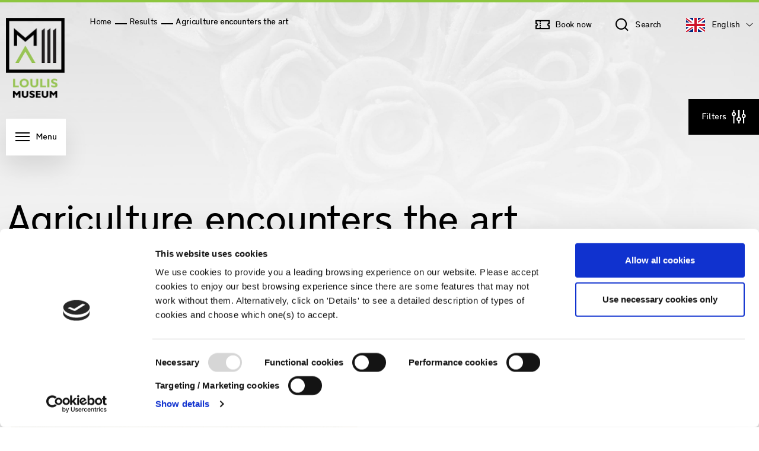

--- FILE ---
content_type: text/html; charset=UTF-8
request_url: https://loulismuseum.gr/en/exhibits/agriculture-encounters-the-art
body_size: 20427
content:
<!DOCTYPE html><html lang="en" dir="ltr" prefix="og: http://ogp.me/ns#"><head><meta charset="utf-8" /><meta name="title" content="Agriculture encounters the art | Loulis Museum" /><meta property="og:site_name" content="Loulis Museum" /><link rel="canonical" href="https://loulismuseum.gr/en/exhibits/agriculture-encounters-the-art" /><meta name="description" content="Agriculture encounters the art" /><meta name="twitter:title" content="Agriculture encounters the art" /><meta name="twitter:description" content="Agriculture encounters the art" /><meta property="og:url" content="https://loulismuseum.gr/en/exhibits/agriculture-encounters-the-art" /><meta property="og:title" content="Agriculture encounters the art | Loulis Museum" /><meta property="og:description" content="Agriculture encounters the art" /><meta name="twitter:url" content="https://loulismuseum.gr/en/exhibits/agriculture-encounters-the-art" /><meta property="og:image:url" content="https://cdn.loulismuseum.gr/sites/default/files/styles/slide/public/2019-04/4.jpg" /><meta name="MobileOptimized" content="width" /><meta name="HandheldFriendly" content="true" /><meta name="viewport" content="width=device-width, initial-scale=1.0" /><style>@charset "UTF-8";
.siema__arrow,.siema__dots button{padding:0;margin:0;border:none;font-size:0;background:none;cursor:pointer}.siema__arrow .button-text,.siema__dots button .button-text{display:none}.siema__arrow:focus,.siema__dots button:focus{outline:none}.siema{overflow:hidden;cursor:-webkit-grab}.siema__slider-frame{transition:all .5s ease-out 0s;display:-ms-flexbox;display:flex;margin:0 auto;width:100%;width:calc(100% * var(--total))}.siema__slide{position:relative;float:left;width:100%;width:calc(100% / var(--total))}.siema__navigation{-ms-flex-align:center;align-items:center;-ms-flex-pack:center;justify-content:center;margin-top:10px;height:24px;display:none}.siema__navigation.bp-all{display:-ms-flexbox;display:flex}@media (min-width:0) and (max-width:719px){.siema__navigation.bp-0{display:-ms-flexbox;display:flex}}@media (min-width:720px) and (max-width:959px){.siema__navigation.bp-720{display:-ms-flexbox;display:flex}}@media (min-width:960px) and (max-width:1219px){.siema__navigation.bp-960{display:-ms-flexbox;display:flex}}@media (min-width:1220px) and (max-width:1499px){.siema__navigation.bp-1220{display:-ms-flexbox;display:flex}}@media (min-width:1500px){.siema__navigation.bp-1500{display:-ms-flexbox;display:flex}}.siema__arrow{border-radius:4px}.siema__arrow:before{content:"<";display:block;font-size:10px;padding:6px}.siema__arrow:focus,.siema__arrow:hover{background:rgba(0,0,0,.05)}.siema__arrow:active{background:rgba(0,0,0,.1)}.siema__next{-ms-flex-order:1;order:1}.siema__next:before{content:">"}.siema__dots{-ms-flex-wrap:wrap;flex-wrap:wrap;-ms-flex-pack:center;justify-content:center;list-style:none;padding:0;margin:0 10px;font-size:0}.siema__dots,.siema__dots li{display:-ms-flexbox;display:flex;-ms-flex-align:center;align-items:center}.siema__dots li{height:24px;width:24px;border-radius:4px;cursor:pointer}.siema__dots li:hover{background:rgba(0,0,0,.05)}.siema__dots li:focus-within{background:rgba(0,0,0,.05)}.siema__dots li:active{background:rgba(0,0,0,.1)}.siema__dots button{width:10px;height:10px;background:#222;border-radius:50%;border:2px solid transparent;margin:0 6px}.siema__dots button.active{border-color:#222;background:transparent;width:12px;height:12px}
html{font-family:sans-serif;-ms-text-size-adjust:100%;-webkit-text-size-adjust:100%}body{margin:0}article,aside,details,figcaption,figure,footer,header,hgroup,main,menu,nav,section,summary{display:block}audio,canvas,progress,video{display:inline-block;vertical-align:baseline}audio:not([controls]){display:none;height:0}[hidden],template{display:none}a{background-color:transparent}a:active,a:hover{outline:0}abbr[title]{border-bottom:1px dotted}b,strong{font-weight:700}dfn{font-style:italic}h1{font-size:2em;margin:.67em 0}mark{background:#ff0;color:#000}small{font-size:80%}sub,sup{font-size:75%;line-height:0;position:relative;vertical-align:baseline}sup{top:-.5em}sub{bottom:-.25em}img{border:0}svg:not(:root){overflow:hidden}figure{margin:1em 40px}hr{box-sizing:content-box;height:0}pre{overflow:auto}code,kbd,pre,samp{font-family:monospace,monospace;font-size:1em}button,input,optgroup,select,textarea{color:inherit;font:inherit;margin:0}button{overflow:visible}button,select{text-transform:none}button,html input[type=button],input[type=reset],input[type=submit]{-webkit-appearance:button;cursor:pointer}button[disabled],html input[disabled]{cursor:default}button::-moz-focus-inner,input::-moz-focus-inner{border:0;padding:0}input{line-height:normal}input[type=checkbox],input[type=radio]{box-sizing:border-box;padding:0}input[type=number]::-webkit-inner-spin-button,input[type=number]::-webkit-outer-spin-button{height:auto}input[type=search]{-webkit-appearance:textfield;box-sizing:content-box}input[type=search]::-webkit-search-cancel-button,input[type=search]::-webkit-search-decoration{-webkit-appearance:none}fieldset{border:1px solid silver;margin:0 2px;padding:.35em .625em .75em}legend{border:0}textarea{overflow:auto}optgroup{font-weight:700}table{border-collapse:collapse;border-spacing:0}legend,td,th{padding:0}legend{display:table;float:left;margin:0;width:100%}legend+*{clear:both}fieldset{border:0;padding:.01em 0 0;margin:0;min-width:0}body:not(:-moz-handler-blocked) fieldset{display:table-cell}ul{padding:0;margin:0}ul li{list-style:none}@font-face{font-family:icons;src:url("https://cdn.loulismuseum.gr/themes/custom/museum/src/fonts/icons.eot");src:url("https://cdn.loulismuseum.gr/themes/custom/museum/src/fonts/icons.eot#iefix") format("embedded-opentype"),url("https://cdn.loulismuseum.gr/themes/custom/museum/src/fonts/icons.ttf") format("truetype"),url("https://cdn.loulismuseum.gr/themes/custom/museum/src/fonts/icons.woff") format("woff"),url("https://cdn.loulismuseum.gr/themes/custom/museum/src/fonts/icons.svg#icons") format("svg");font-weight:400;font-style:normal;font-display:block}@font-face{font-family:cf_dromon;src:url("https://cdn.loulismuseum.gr/themes/custom/museum/src/fonts/cf_dromon_rg-webfont.eot");src:url("https://cdn.loulismuseum.gr/themes/custom/museum/src/fonts/cf_dromon_rg-webfont.eot?#iefix") format("embedded-opentype"),url("https://cdn.loulismuseum.gr/themes/custom/museum/src/fonts/cf_dromon_rg-webfont.woff2") format("woff2"),url("https://cdn.loulismuseum.gr/themes/custom/museum/src/fonts/cf_dromon_rg-webfont.woff") format("woff"),url("https://cdn.loulismuseum.gr/themes/custom/museum/src/fonts/cf_dromon_rg-webfont.ttf") format("truetype");font-weight:400;font-style:normal;font-display:swap}@font-face{font-family:cf_dromon;src:url("https://cdn.loulismuseum.gr/themes/custom/museum/src/fonts/cf_dromon_rgit-webfont.eot");src:url("https://cdn.loulismuseum.gr/themes/custom/museum/src/fonts/cf_dromon_rgit-webfont.eot?#iefix") format("embedded-opentype"),url("https://cdn.loulismuseum.gr/themes/custom/museum/src/fonts/cf_dromon_rgit-webfont.woff2") format("woff2"),url("https://cdn.loulismuseum.gr/themes/custom/museum/src/fonts/cf_dromon_rgit-webfont.woff") format("woff"),url("https://cdn.loulismuseum.gr/themes/custom/museum/src/fonts/cf_dromon_rgit-webfont.ttf") format("truetype");font-weight:400;font-style:italic;font-display:swap}@font-face{font-family:cf_dromon;src:url("https://cdn.loulismuseum.gr/themes/custom/museum/src/fonts/cf_dromon_md-webfont.eot");src:url("https://cdn.loulismuseum.gr/themes/custom/museum/src/fonts/cf_dromon_md-webfont.eot?#iefix") format("embedded-opentype"),url("https://cdn.loulismuseum.gr/themes/custom/museum/src/fonts/cf_dromon_md-webfont.woff2") format("woff2"),url("https://cdn.loulismuseum.gr/themes/custom/museum/src/fonts/cf_dromon_md-webfont.woff") format("woff"),url("https://cdn.loulismuseum.gr/themes/custom/museum/src/fonts/cf_dromon_md-webfont.ttf") format("truetype");font-weight:700;font-style:normal;font-display:swap}*,body{-webkit-font-smoothing:antialiased;-moz-osx-font-smoothing:grayscale}body{font-family:cf_dromon,Arial,sans-serif;font-size:16px;line-height:20px;letter-spacing:-.5px;color:#000}@media (min-width:960px){body{font-size:18px;line-height:25px}}:focus{outline:none!important}a{color:inherit;text-decoration:none}a,a:hover{transition:color .3s}a:hover{color:#8dc63f}h6{font-size:20px;line-height:1em}h5,h6{letter-spacing:-1px;color:#000}h5{font-size:22px;line-height:1.1em}h3{font-size:26px;line-height:1.5384615384615385;letter-spacing:-1.181818px}h2,h3{color:#000}h2{line-height:1.2em;letter-spacing:-1.272727px;margin:20px 0;font-size:28px}@media (min-width:960px){h2{font-size:36px}}h1{font-size:36px;line-height:1.2em;letter-spacing:-1.600000023841858px;color:#000}p{margin-top:0;margin-bottom:20px}.quote-div{display:-ms-flexbox;display:flex;-ms-flex-pack:center;justify-content:center;-ms-flex-align:center;align-items:center;-ms-flex-direction:column;flex-direction:column;margin-bottom:40px}@media (min-width:960px){.quote-div{-ms-flex-direction:row;flex-direction:row}}.quote-div .quote-p{position:relative;padding-top:45px}@media (min-width:960px){.quote-div .quote-p{-ms-flex-preferred-size:360px;flex-basis:360px;margin-right:40px;padding-top:60px}}@media (min-width:1280px){.quote-div .quote-p{-ms-flex-preferred-size:240px;flex-basis:240px}}.quote-div .quote-p p{font-size:18px;line-height:1.3636363636363635;letter-spacing:-1px}@media (min-width:1280px){.quote-div .quote-p p{font-size:22px}}.quote-div .quote-p:before{font-family:icons!important;speak:none;font-style:normal;font-weight:400;font-variant:normal;text-transform:none;line-height:1;-webkit-font-smoothing:antialiased;-moz-osx-font-smoothing:grayscale;content:"\E912";display:block;color:inherit;position:absolute;top:0;left:0;font-size:35px;line-height:35px}@media (min-width:960px){.quote-div .quote-p:before{font-size:48px;line-height:48px}}.body .files-thumbs{display:-ms-flexbox;display:flex;-ms-flex-wrap:wrap;flex-wrap:wrap}.body .files-thumbs li{max-width:350px;margin-left:auto;margin-right:auto;margin:0 20px 30px}@media (min-width:720px){.body .files-thumbs li{margin-left:20px;margin-right:20px;max-width:none;-ms-flex-preferred-size:calc(50% - 40px);flex-basis:calc(50% - 40px)}}@media (min-width:960px){.body .files-thumbs li{-ms-flex-preferred-size:calc(33% - 40px);flex-basis:calc(33% - 40px)}}@media (min-width:1280px){.body .files-thumbs li{-ms-flex-preferred-size:calc(25% - 40px);flex-basis:calc(25% - 40px)}}.body .files-thumbs li:before{display:none}.body .files-thumbs li a{display:block;width:100%;height:100%}.body .files-thumbs li img{max-width:100%}.body .files-thumbs li span{display:block;text-align:center;font-size:18px;line-height:22px;font-weight:700;margin-top:10px}::selection{background:#8dc63f;color:#fff}::-moz-selection{background:#8dc63f;color:#fff}article ul:not(.contextual-links){margin-bottom:30px}article ul:not(.contextual-links) li{padding-bottom:10px;display:-ms-flexbox;display:flex;-ms-flex-preferred-size:100%;flex-basis:100%;-ms-flex-positive:0;flex-grow:0;-ms-flex-negative:0;flex-shrink:0;position:relative}article ul:not(.contextual-links) li:before{position:relative;font-family:icons!important;speak:none;font-style:normal;font-weight:400;font-variant:normal;text-transform:none;line-height:1;-webkit-font-smoothing:antialiased;-moz-osx-font-smoothing:grayscale;content:"\E907";display:block;color:inherit;font-size:14px;line-height:25px;margin-right:7px}article .body img{max-width:100%}.messages{margin-bottom:20px}.messages .message-wrapper{border-radius:0;padding:20px 30px;background:rgba(141,198,63,.7);color:#fff;font-weight:700;margin:20px 0}@media (min-width:960px){.messages .message-wrapper{padding:20px 30px 20px 150px}}.messages .message-wrapper a{color:inherit;text-decoration:underline}.messages .message-wrapper.warning{background:rgba(219,146,69,.7);color:#fff}.messages .message-wrapper.error{background:rgba(255,0,0,.7);color:#fff}.footer-above-full,.latest-carousel,.thematics-front{display:block}@media (min-width:1280px){.thematic-slideshow:before{display:block;border-top:60px solid #fff!important}}#off-canvas,.mm-page .off-canvas-wrapper,.off-canvas-wrapper,div.contact-form{display:block}@media (min-width:960px){#off-canvas,.mm-page .off-canvas-wrapper,.off-canvas-wrapper{display:none}}.cookie-consent{width:320px;left:0;right:0;margin:auto;height:190px;opacity:.95;background-color:#f8f8f8;color:#000;padding:20px;box-shadow:0 12px 30px 0 rgba(0,0,0,.15);position:fixed;z-index:100;bottom:20px}@media (min-width:720px){.cookie-consent{width:400px;right:20px;left:auto;margin:0}}.cookie-consent a{display:block;margin:10px 0;color:#8dc63f}.cookie-consent-title{display:block;font-size:22px;font-weight:700;line-height:1.18;letter-spacing:-1px;margin-bottom:16px;color:#000}.cookie-consent-message{display:block;font-size:16px;font-weight:700;line-height:1.25;letter-spacing:-.5px;margin-bottom:20px;color:#8dc63f}.cookie-consent-actions{display:-ms-flexbox;display:flex;-ms-flex-pack:justify;justify-content:space-between;-ms-flex-align:center;align-items:center}.cookie-consent-more{display:block;color:#2a6b4e}.cookie-consent-more:hover{text-decoration:underline}.cookie-consent-more:active{text-decoration:none}.cookie-consent-close{width:100px;height:56px;font-size:16px;font-weight:700;letter-spacing:-.5px;position:relative;margin:auto;padding:0 20px}.inner-wrap,.messages,.section-facets-area,body.page-node-type-exhibit .section-content-before,body.path-exhibits-categories .section-content-before,body.path-exhibits .section-content-before,body.path-taxonomy .section-content-before,body:not(.path-frontpage) .section-content-before{display:block;max-width:300px;margin:0 auto;width:100%}@media (min-width:400px){.inner-wrap,.messages,.section-facets-area,body.page-node-type-exhibit .section-content-before,body.path-exhibits-categories .section-content-before,body.path-exhibits .section-content-before,body.path-taxonomy .section-content-before,body:not(.path-frontpage) .section-content-before{max-width:380px}}@media (min-width:720px){.inner-wrap,.messages,.section-facets-area,body.page-node-type-exhibit .section-content-before,body.path-exhibits-categories .section-content-before,body.path-exhibits .section-content-before,body.path-taxonomy .section-content-before,body:not(.path-frontpage) .section-content-before{max-width:700px}}@media (min-width:960px){.inner-wrap,.messages,.section-facets-area,body.page-node-type-exhibit .section-content-before,body.path-exhibits-categories .section-content-before,body.path-exhibits .section-content-before,body.path-taxonomy .section-content-before,body:not(.path-frontpage) .section-content-before{max-width:940px}}@media (min-width:1280px){.inner-wrap,.messages,.section-facets-area,body.page-node-type-exhibit .section-content-before,body.path-exhibits-categories .section-content-before,body.path-exhibits .section-content-before,body.path-taxonomy .section-content-before,body:not(.path-frontpage) .section-content-before{max-width:1280px}}.cookie-consent-close,.user-login-form .form-actions button,.user-pass .form-actions button{background:#000;color:#fff;font-size:14px;line-height:15px;font-weight:700;letter-spacing:-.35px;display:-ms-flexbox;display:flex;padding:18px 20px;-ms-flex-align:center;align-items:center;transition:all .3s;border:0}.cookie-consent-close:after,.user-login-form .form-actions button:after,.user-pass .form-actions button:after{font-size:22px;line-height:22px;margin-left:auto;font-weight:400;content:"\E901";font-family:icons}.cookie-consent-close:hover,.user-login-form .form-actions button:hover,.user-pass .form-actions button:hover{background:#8dc63f;transition:all .3s}#cboxTitle{display:none!important}#cboxWrapper,#colorbox,#colorbox div{border-radius:0!important}#colorbox,#colorbox div{background:none!important;box-shadow:none!important}#cboxClose{background:none;text-indent:0;font-size:0;line-height:0;top:10px;right:10px;color:#fff}#cboxClose:hover{color:#8dc63f}#cboxClose:after{width:25px;height:25px;font-family:icons!important;speak:none;font-style:normal;font-weight:400;font-variant:normal;text-transform:none;line-height:1;-webkit-font-smoothing:antialiased;-moz-osx-font-smoothing:grayscale;content:"\E911";display:block;color:inherit;line-height:25px;font-size:20px}.ui-widget.ui-widget-content.search-api-autocomplete-search{border:none;box-shadow:0 5px 5px 0 hsla(0,0%,60%,.1);padding:0;border-radius:0 0 5px 5px;overflow:hidden}.search-api-autocomplete-suggestion{position:relative;line-height:1;font-size:14px;padding:12px 10px 12px 14px}@media (min-width:960px){.search-api-autocomplete-suggestion{padding:20px}}.js input.form-autocomplete{background-image:none}.js .open-search input.form-autocomplete{background-image:url("https://cdn.loulismuseum.gr/themes/custom/custom/images/throbber-inactive.png");background-position:100%;background-repeat:no-repeat}.ui-widget.ui-widget-content.search-api-autocomplete-search .ui-menu-item-wrapper,.ui-widget.ui-widget-content.search-api-autocomplete-search .ui-menu-item-wrapper.ui-state-active{border:0;color:#000;margin:0;padding:0}.ui-widget.ui-widget-content.search-api-autocomplete-search .ui-menu-item-wrapper.ui-state-active .search-api-autocomplete-suggestion{background:#f5f5f5;color:inherit!important}.search-api-autocomplete-search .ui-menu-item{list-style-image:none}.search-api-autocomplete-search .ui-menu-item:hover{background:#eee}.search-api-autocomplete-search .ui-menu-item a{text-decoration:none}.search-api-autocomplete-suggestion .autocomplete-suggestion-note{font-size:90%}.search-api-autocomplete-suggestion .autocomplete-suggestion-user-input{font-weight:700}.search-api-autocomplete-suggestion .autocomplete-suggestion-results-count{position:absolute;right:.2em}body{overflow-Y:scroll;overflow-x:hidden}#app{position:relative;background:#f8f8f8}.inner-wrap{display:-ms-flexbox;display:flex;-ms-flex-direction:column;flex-direction:column}@media (min-width:960px){.inner-wrap{-ms-flex-direction:row;flex-direction:row;-ms-flex-wrap:wrap;flex-wrap:wrap}}body.open-menu{overflow-y:hidden}body.filters-menu #app:after,body.open-menu #app:after{width:100%;height:100%;content:"";background-color:rgba(0,0,0,.7);position:absolute;top:0;left:0;display:block;z-index:4;visibility:visible;transition:all .2s}.page-content{background:#f8f8f8}.page-content .block-museum-content,.page-content .content-wrap{width:100%}body:not(.path-frontpage) .page-header{background:#fff;position:relative}body:not(.path-frontpage) .page-header:after,body:not(.path-frontpage) .page-header:before{position:absolute;content:"";top:0;width:100%;height:100%;background-color:#fff;display:block;z-index:0}body:not(.path-frontpage) .page-header:before{left:-100%}body:not(.path-frontpage) .page-header:after{right:-100%}body:not(.path-frontpage) .section-content-before{background:#fff;position:relative}body:not(.path-frontpage) .section-content-before:after,body:not(.path-frontpage) .section-content-before:before{position:absolute;content:"";top:0;width:100%;height:100%;background-color:#fff;display:block;z-index:0}body:not(.path-frontpage) .section-content-before:before{left:-100%}body:not(.path-frontpage) .section-content-before:after{right:-100%}@media (min-width:960px){body:not(.path-frontpage) .section-content-before{padding-top:85px}}body.path-frontpage .section-content-before{background:#fff}@media (min-width:960px){body.path-frontpage .section-content-before{padding-top:55px}}body.path-frontpage .page-header{background:#fff}body.page-node-type-exhibit #app,body.path-exhibits #app,body.path-exhibits-categories #app,body.path-taxonomy #app{background:#f8f8f8 url("https://cdn.loulismuseum.gr/themes/custom/museum/images/thematic-bg.jpg") no-repeat top;background-size:contain}body.page-node-type-exhibit .page-content,body.page-node-type-exhibit .page-header,body.page-node-type-exhibit .section-content-before,body.path-exhibits-categories .page-content,body.path-exhibits-categories .page-header,body.path-exhibits-categories .section-content-before,body.path-exhibits .page-content,body.path-exhibits .page-header,body.path-exhibits .section-content-before,body.path-taxonomy .page-content,body.path-taxonomy .page-header,body.path-taxonomy .section-content-before{background:none}body.page-node-type-exhibit .section-content-before:after,body.page-node-type-exhibit .section-content-before:before,body.path-exhibits-categories .section-content-before:after,body.path-exhibits-categories .section-content-before:before,body.path-exhibits .section-content-before:after,body.path-exhibits .section-content-before:before,body.path-taxonomy .section-content-before:after,body.path-taxonomy .section-content-before:before{display:none}header .inner-wrap{border-top:4px solid #8dc63f;-ms-flex-pack:justify;justify-content:space-between;-ms-flex-align:start;align-items:flex-start;padding-top:16px;padding-bottom:20px;-ms-flex-direction:row;flex-direction:row}@media (min-width:960px){header .inner-wrap{padding-top:26px;padding-bottom:0}}.section-branding{-ms-flex-preferred-size:55%;flex-basis:55%}@media (min-width:960px){.section-branding{-ms-flex-wrap:nowrap;flex-wrap:nowrap}}.section-facets-area{background:#fff;position:relative;display:-ms-flexbox;display:flex;-ms-flex-wrap:wrap;flex-wrap:wrap;-ms-flex-direction:row;flex-direction:row;-ms-flex-pack:center;justify-content:center}.section-facets-area:after,.section-facets-area:before{position:absolute;content:"";top:0;width:100%;height:100%;background-color:#fff;display:block;z-index:0}.section-facets-area:before{left:-100%}.section-facets-area:after{right:-100%}@media (min-width:960px){.section-facets-area{-ms-flex-pack:start;justify-content:flex-start}}.section-header{-ms-flex-pack:end;justify-content:flex-end;-ms-flex-align:center;align-items:center;-ms-flex-positive:0;flex-grow:0;height:auto;-ms-flex-direction:row;flex-direction:row;-ms-flex-preferred-size:calc(100% - 50px);flex-basis:calc(100% - 50px)}@media (min-width:960px){.section-header{-ms-flex-preferred-size:45%;flex-basis:45%}}section{display:-ms-flexbox;display:flex;-ms-flex-direction:column;flex-direction:column}@media (min-width:960px){section{-ms-flex-direction:row;flex-direction:row;-ms-flex-wrap:wrap;flex-wrap:wrap}}@media (min-width:960px){.section-highlighted{-ms-flex-preferred-size:100%;flex-basis:100%}}.content-below-full{display:-ms-flexbox;display:flex;background:#f8f8f8}@media (min-width:960px){.content-below-full{-ms-flex-preferred-size:100%;flex-basis:100%}}.content-below-full section{width:100%}@media (min-width:960px){.content-below-full section{-ms-flex-preferred-size:100%;flex-basis:100%}}footer .inner-wrap{border-bottom:4px solid #8dc63f;-ms-flex:1 1 100%;flex:1 1 100%;-ms-flex-wrap:wrap;flex-wrap:wrap}@media (min-width:960px){footer .inner-wrap{-ms-flex-wrap:nowrap;flex-wrap:nowrap}}footer .section-footer-left,footer .section-footer-right{padding-top:40px;padding-bottom:40px;position:relative}@media (min-width:960px){footer .section-footer-left,footer .section-footer-right{padding-top:45px;padding-bottom:40px;-ms-flex-preferred-size:50%;flex-basis:50%;-ms-flex-positive:0;flex-grow:0;-ms-flex-negative:0;flex-shrink:0}}footer .section-footer-left{background:#fff}footer .section-footer-left:before{left:-100%}footer .section-footer-left:after,footer .section-footer-left:before{position:absolute;content:"";top:0;width:100%;height:100%;background-color:#fff;display:block;z-index:0}footer .section-footer-left:after{right:-100%;left:auto}@media (min-width:960px){footer .section-footer-left:after{display:none}}@media (min-width:960px){footer .section-footer-left{padding-right:30px}}@media (min-width:1280px){footer .section-footer-left{padding-left:10px}}footer .section-footer-right{background:#f8f8f8;-ms-flex-order:-1;order:-1}@media (min-width:960px){footer .section-footer-right{-ms-flex-order:1;order:1;padding-left:30px;-ms-flex-preferred-size:calc(50% - 30px);flex-basis:calc(50% - 30px)}}@media (min-width:1280px){footer .section-footer-right{padding-left:60px;padding-right:10px;-ms-flex-preferred-size:calc(50% - 70px);flex-basis:calc(50% - 70px)}}footer .section-footer-right:before{position:absolute;content:"";top:0;width:100%;height:100%;background-color:#f8f8f8;display:block;z-index:0;left:-100%}@media (min-width:960px){footer .section-footer-right:before{display:none}}footer .section-footer-right:after{position:absolute;content:"";top:0;width:100%;height:100%;background-color:#f8f8f8;display:block;z-index:0;right:-100%}#trigger-menu{box-shadow:0 20px 40px 0 rgba(0,0,0,.1);background-color:#fff;font-size:14px;line-height:15px;font-weight:700;letter-spacing:-.35px;-ms-flex-align:center;align-items:center;-ms-flex-pack:center;justify-content:center;margin:27px auto -82px 10px;cursor:pointer;padding:19px 16px;position:relative;z-index:1;-ms-flex-preferred-size:100px;flex-basis:100px;display:none}@media (min-width:960px){#trigger-menu{display:-ms-flexbox;display:flex}#trigger-menu:before{font-family:icons!important;speak:none;font-style:normal;font-weight:400;font-variant:normal;text-transform:none;line-height:1;-webkit-font-smoothing:antialiased;-moz-osx-font-smoothing:grayscale;content:"\E902";display:block;font-size:24px;line-height:24px;margin-right:10px;color:inherit}}#trigger-menu:hover{color:#8dc63f}.section-navigation{-ms-flex-direction:column;flex-direction:column}.region-highlighted .inner-wrap{-ms-flex-pack:center;justify-content:center}body.sidebar-second .content-wrap{display:-ms-flexbox;display:flex;-ms-flex-direction:column;flex-direction:column}@media (min-width:960px){body.sidebar-second .content-wrap{-ms-flex-preferred-size:100%;flex-basis:100%;-ms-flex-direction:row;flex-direction:row}}body.sidebar-second .page-content{background:#fff}body.sidebar-second .layout-content{-ms-flex-positive:0;flex-grow:0;-ms-flex-negative:1;flex-shrink:1;padding:40px 20px 0}@media (min-width:960px){body.sidebar-second .layout-content{padding:60px 50px;-ms-flex-preferred-size:calc(100% - 300px);flex-basis:calc(100% - 300px)}}@media (min-width:1280px){body.sidebar-second .layout-content{-ms-flex-preferred-size:calc(100% - 330px);flex-basis:calc(100% - 330px)}}body.sidebar-second .layout-sidebar-second{padding-top:20px;padding-bottom:20px;-ms-flex-positive:1;flex-grow:1;-ms-flex-negative:0;flex-shrink:0;padding-left:50px;background:#f8f8f8;position:relative}body.sidebar-second .layout-sidebar-second:after{position:absolute;content:"";top:0;width:100%;height:100%;background-color:#f8f8f8;display:block;z-index:0;right:-100%}@media (min-width:960px){body.sidebar-second .layout-sidebar-second{padding-top:60px;-ms-flex-preferred-size:300px;flex-basis:300px;padding-bottom:60px}}@media (min-width:1280px){body.sidebar-second .layout-sidebar-second{-ms-flex-preferred-size:330px;flex-basis:330px}}body:not(.path-frontpage) .layout-content{padding-bottom:60px}body:not(.path-frontpage) .node-type-educational_program-full,body:not(.path-frontpage) .node-type-page-full{padding-top:40px}.path-contact .page-content,.section-museum-region{background:#fff}.user-login-form,.user-pass{display:block;max-width:600px;background:#fff;padding:40px;margin:40px auto}.user-login-form .form-item,.user-pass .form-item{margin-bottom:30px}.user-login-form .form-item label,.user-pass .form-item label{font-size:14px;line-height:25px;margin-bottom:7px}.user-login-form .form-item input,.user-pass .form-item input{width:100%;height:60px;background:#f8f8f8;border:0;padding:0 20px}.user-login-form .description,.user-pass .description{font-size:11px;color:#999}.user-login-form .form-actions button,.user-pass .form-actions button{width:280px;margin-left:auto}.user-login-form .login-actions,.user-pass .login-actions{display:-ms-flexbox;display:flex;-ms-flex-pack:justify;justify-content:space-between;-ms-flex-align:center;align-items:center}.page-not-found .block-museum-content{padding-top:40px}body.path-museum .layout-content,body.path-webform .layout-content{padding-bottom:0}a#CybotCookiebotDialogBodyLevelButtonLevelOptinAllowallSelection{background:#fff!important;border:none!important;color:#636363!important}*,:root{box-sizing:border-box}#off-canvas,.content-below-full,.footer-above-full,.lang-drop .dropdown-language-item li,.latest-carousel,.mm-page .off-canvas-wrapper,.nav-region,.off-canvas-wrapper,.responsive-menu-toggle-wrapper,.slick__slide:not(.slide--0),.slideshow .slide-image .back-image,.thematics-front,footer{display:none}.nav-region{visibility:hidden}.lang-drop .dropdown-language-item li:first-child{display:block}div.thematic-slideshow:before{border-top:0}.contact-form,.contact-infotab,.facets-widget-dropdown label,.facets-widget-dropdown ul{display:none}
.hidden{display:none}.visually-hidden{position:absolute !important;clip:rect(1px,1px,1px,1px);overflow:hidden;height:1px;width:1px;word-wrap:normal}.visually-hidden.focusable:active,.visually-hidden.focusable:focus{position:static !important;clip:auto;overflow:visible;height:auto;width:auto}.invisible{visibility:hidden}
@media all and (min-width: 960px) { nav.responsive-menu-block-wrapper { display: block; } .responsive-menu-toggle-wrapper.responsive-menu-toggle { display: none; } }#cboxTitle{display:none!important}#cboxWrapper,#colorbox,#colorbox div{border-radius:0!important}#colorbox,#colorbox div{background:none!important;box-shadow:none!important}#cboxClose{background:none;text-indent:0;font-size:0;line-height:0;top:10px;right:10px;color:#fff}#cboxClose:hover{color:#8dc63f}#cboxClose:after{width:25px;height:25px;font-family:icons!important;speak:none;font-style:normal;font-weight:400;font-variant:normal;text-transform:none;line-height:1;-webkit-font-smoothing:antialiased;-moz-osx-font-smoothing:grayscale;content:"\E911";display:block;color:inherit;line-height:25px;font-size:20px}.ui-widget.ui-widget-content.search-api-autocomplete-search{border:none;box-shadow:0 5px 5px 0 hsla(0,0%,60%,.1);padding:0;border-radius:0 0 5px 5px;overflow:hidden}.search-api-autocomplete-suggestion{position:relative;line-height:1;font-size:14px;padding:12px 10px 12px 14px}@media (min-width:960px){.search-api-autocomplete-suggestion{padding:20px}}.js input.form-autocomplete{background-image:none}.js .open-search input.form-autocomplete{background-image:url("https://cdn.loulismuseum.gr/themes/custom/custom/images/throbber-inactive.png");background-position:100%;background-repeat:no-repeat}.ui-widget.ui-widget-content.search-api-autocomplete-search .ui-menu-item-wrapper,.ui-widget.ui-widget-content.search-api-autocomplete-search .ui-menu-item-wrapper.ui-state-active{border:0;color:#000;margin:0;padding:0}.ui-widget.ui-widget-content.search-api-autocomplete-search .ui-menu-item-wrapper.ui-state-active .search-api-autocomplete-suggestion{background:#f5f5f5;color:inherit!important}.search-api-autocomplete-search .ui-menu-item{list-style-image:none}.search-api-autocomplete-search .ui-menu-item:hover{background:#eee}.search-api-autocomplete-search .ui-menu-item a{text-decoration:none}.search-api-autocomplete-suggestion .autocomplete-suggestion-note{font-size:90%}.search-api-autocomplete-suggestion .autocomplete-suggestion-user-input{font-weight:700}.search-api-autocomplete-suggestion .autocomplete-suggestion-results-count{position:absolute;right:.2em}.siema__navigation{margin-top:20px;display:none;-ms-flex-pack:center;justify-content:center;-ms-flex-align:center;align-items:center}@media (min-width:0) and (max-width:720px){.siema__navigation.bp-0{display:-ms-flexbox;display:flex}}@media (min-width:720px) and (max-width:960px){.siema__navigation.bp-720{display:-ms-flexbox;display:flex}}@media (min-width:960px){.siema__navigation.bp-960{display:-ms-flexbox;display:flex}}.siema__arrow{padding:0;margin:0;border:none;font-size:0;background:none;cursor:pointer;color:#646057;height:31px;line-height:30px}.siema__arrow .button-text{display:none}.siema__arrow:focus{outline:none}.siema__arrow:focus,.siema__arrow:hover{background:rgba(0,0,0,.05)}.siema__arrow:active{background:rgba(0,0,0,.1)}.siema__arrow:before{font-family:icons!important;speak:none;font-style:normal;font-weight:400;font-variant:normal;text-transform:none;line-height:1;-webkit-font-smoothing:antialiased;-moz-osx-font-smoothing:grayscale;content:"\E900";display:block;color:inherit;font-size:20px;padding:6px}.siema__next{-ms-flex-order:1;order:1}.siema__next:before{content:"\E901"}.siema__dots{-ms-flex-wrap:wrap;flex-wrap:wrap;-ms-flex-pack:center;justify-content:center;list-style:none;padding:0;margin:0;font-size:0}.siema__dots,.siema__dots li{display:-ms-flexbox;display:flex;-ms-flex-align:center;align-items:center}.siema__dots li{height:24px;width:24px;cursor:pointer}.siema__dots li:focus-within,.siema__dots li:hover{background:rgba(0,0,0,.05)}.siema__dots button,.siema__dots li:active{background:rgba(0,0,0,.1)}.siema__dots button{padding:0;margin:0 6px;border:none;font-size:0;cursor:pointer;width:10px;height:10px;border-radius:0}.siema__dots button .button-text{display:none}.siema__dots button:focus{outline:none}.siema__dots button.active{background:#646057;width:10px;height:10px}
#cboxTitle{display:none!important}#cboxWrapper,#colorbox,#colorbox div{border-radius:0!important}#colorbox,#colorbox div{background:none!important;box-shadow:none!important}#cboxClose{background:none;text-indent:0;font-size:0;line-height:0;top:10px;right:10px;color:#fff}#cboxClose:hover{color:#8dc63f}#cboxClose:after{width:25px;height:25px;font-family:icons!important;speak:none;font-style:normal;font-weight:400;font-variant:normal;text-transform:none;line-height:1;-webkit-font-smoothing:antialiased;-moz-osx-font-smoothing:grayscale;content:"\E911";display:block;color:inherit;line-height:25px;font-size:20px}.ui-widget.ui-widget-content.search-api-autocomplete-search{border:none;box-shadow:0 5px 5px 0 hsla(0,0%,60%,.1);padding:0;border-radius:0 0 5px 5px;overflow:hidden}.search-api-autocomplete-suggestion{position:relative;line-height:1;font-size:14px;padding:12px 10px 12px 14px}@media (min-width:960px){.search-api-autocomplete-suggestion{padding:20px}}.js input.form-autocomplete{background-image:none}.js .open-search input.form-autocomplete{background-image:url("https://cdn.loulismuseum.gr/themes/custom/custom/images/throbber-inactive.png");background-position:100%;background-repeat:no-repeat}.ui-widget.ui-widget-content.search-api-autocomplete-search .ui-menu-item-wrapper,.ui-widget.ui-widget-content.search-api-autocomplete-search .ui-menu-item-wrapper.ui-state-active{border:0;color:#000;margin:0;padding:0}.ui-widget.ui-widget-content.search-api-autocomplete-search .ui-menu-item-wrapper.ui-state-active .search-api-autocomplete-suggestion{background:#f5f5f5;color:inherit!important}.search-api-autocomplete-search .ui-menu-item{list-style-image:none}.search-api-autocomplete-search .ui-menu-item:hover{background:#eee}.search-api-autocomplete-search .ui-menu-item a{text-decoration:none}.search-api-autocomplete-suggestion .autocomplete-suggestion-note{font-size:90%}.search-api-autocomplete-suggestion .autocomplete-suggestion-user-input{font-weight:700}.search-api-autocomplete-suggestion .autocomplete-suggestion-results-count{position:absolute;right:.2em}.search-box{margin:0 10px;position:relative}@media (min-width:960px){.search-box{margin:0 35px}}.search-box .contextual{display:none!important}.search-box .block__title{font-size:0;line-height:15px;letter-spacing:-.35px;color:#000;display:-ms-flexbox;display:flex;-ms-flex-align:center;align-items:center;cursor:pointer}@media (min-width:960px){.search-box .block__title{font-size:14px;line-height:15px}}.search-box .block__title:before{font-family:icons!important;speak:none;font-style:normal;font-weight:400;font-variant:normal;text-transform:none;line-height:1;-webkit-font-smoothing:antialiased;-moz-osx-font-smoothing:grayscale;content:"\E90D";display:block;color:inherit;font-size:24px;line-height:24px;margin-right:10px}.search-box .search-wrap{width:0;visibility:hidden;opacity:0;transition:all .3s;right:auto;left:-164px;top:43px;height:76px;position:absolute;border:0;display:block;padding:6px 0;overflow:hidden}@media (min-width:720px){.search-box .search-wrap{left:auto;top:-24px;right:0}}.search-box form{position:relative}.search-box form button{position:absolute;top:0;left:20px;bottom:0;margin:auto;width:24px;height:24px;font-size:0;padding:0;background:transparent;border:0;color:#000;transition:all .3s}.search-box form button .button-text{position:relative;width:24px;height:24px;display:block}.search-box form button .button-text:after{font-family:icons!important;speak:none;font-style:normal;font-weight:400;font-variant:normal;text-transform:none;line-height:1;-webkit-font-smoothing:antialiased;-moz-osx-font-smoothing:grayscale;content:"\E90D";display:block;font-size:24px;line-height:24px;top:0;left:0;width:100%;height:100%;text-align:center;position:absolute;color:inherit}.search-box form button:hover{color:#8dc63f;transition:all .3s}.search-box form input{width:100%;padding:20px 40px 20px 50px;height:100%;border:0;background:transparent;font-size:14px;font-weight:700;letter-spacing:-.35px;-ms-transform:translateY(2px);transform:translateY(2px)}.search-box form input:-moz-placeholder,.search-box form input:-ms-input-placeholder,.search-box form input::-moz-placeholder,.search-box form input::-webkit-input-placeholder{color:#999}.search-box form .close-search{position:absolute;right:20px;top:0;width:16px;height:16px;bottom:0;margin:auto;font-size:0;color:#000;transition:all .3s;cursor:pointer}.search-box form .close-search:after{font-family:icons!important;speak:none;font-style:normal;font-weight:400;font-variant:normal;text-transform:none;line-height:1;-webkit-font-smoothing:antialiased;-moz-osx-font-smoothing:grayscale;content:"\E911";display:block;font-size:16px;line-height:16px;top:0;right:0;position:absolute;color:inherit}.search-box form .close-search:hover{color:#8dc63f;transition:all .3s}.search-box.open .search-wrap{visibility:visible;opacity:1;transition:all .5s;background-color:#f8f8f8;z-index:10;width:293px}@media (min-width:720px){.search-box.open .search-wrap{width:300px}}@media (min-width:960px){.search-box.open .search-wrap{width:640px}}@media (min-width:1280px){.search-box.open .search-wrap{width:980px}}
#cboxTitle{display:none!important}#cboxWrapper,#colorbox,#colorbox div{border-radius:0!important}#colorbox,#colorbox div{background:none!important;box-shadow:none!important}#cboxClose{background:none;text-indent:0;font-size:0;line-height:0;top:10px;right:10px;color:#fff}#cboxClose:hover{color:#8dc63f}#cboxClose:after{width:25px;height:25px;font-family:icons!important;speak:none;font-style:normal;font-weight:400;font-variant:normal;text-transform:none;line-height:1;-webkit-font-smoothing:antialiased;-moz-osx-font-smoothing:grayscale;content:"\E911";display:block;color:inherit;line-height:25px;font-size:20px}.ui-widget.ui-widget-content.search-api-autocomplete-search{border:none;box-shadow:0 5px 5px 0 hsla(0,0%,60%,.1);padding:0;border-radius:0 0 5px 5px;overflow:hidden}.search-api-autocomplete-suggestion{position:relative;line-height:1;font-size:14px;padding:12px 10px 12px 14px}@media (min-width:960px){.search-api-autocomplete-suggestion{padding:20px}}.js input.form-autocomplete{background-image:none}.js .open-search input.form-autocomplete{background-image:url("https://cdn.loulismuseum.gr/themes/custom/custom/images/throbber-inactive.png");background-position:100%;background-repeat:no-repeat}.ui-widget.ui-widget-content.search-api-autocomplete-search .ui-menu-item-wrapper,.ui-widget.ui-widget-content.search-api-autocomplete-search .ui-menu-item-wrapper.ui-state-active{border:0;color:#000;margin:0;padding:0}.ui-widget.ui-widget-content.search-api-autocomplete-search .ui-menu-item-wrapper.ui-state-active .search-api-autocomplete-suggestion{background:#f5f5f5;color:inherit!important}.search-api-autocomplete-search .ui-menu-item{list-style-image:none}.search-api-autocomplete-search .ui-menu-item:hover{background:#eee}.search-api-autocomplete-search .ui-menu-item a{text-decoration:none}.search-api-autocomplete-suggestion .autocomplete-suggestion-note{font-size:90%}.search-api-autocomplete-suggestion .autocomplete-suggestion-user-input{font-weight:700}.search-api-autocomplete-suggestion .autocomplete-suggestion-results-count{position:absolute;right:.2em}.book-now{-ms-flex-positive:0;flex-grow:0;height:auto;-ms-flex-negative:1;flex-shrink:1;display:block;margin:0 10px}@media (min-width:960px){.book-now{margin:0 5px}}.book-now .body p{margin:0}.book-now .body a{position:relative;font-size:0;line-height:15px;letter-spacing:-.35px;display:-ms-flexbox;display:flex;-ms-flex-align:center;align-items:center}@media (min-width:960px){.book-now .body a{font-size:14px;line-height:15px}}.book-now .body a:before{font-family:icons!important;speak:none;font-style:normal;font-variant:normal;text-transform:none;line-height:1;-webkit-font-smoothing:antialiased;-moz-osx-font-smoothing:grayscale;content:"\E90F";display:block;color:inherit;font-size:24px;line-height:16px;font-weight:400;margin-right:10px}
#cboxTitle{display:none!important}#cboxWrapper,#colorbox,#colorbox div{border-radius:0!important}#colorbox,#colorbox div{background:none!important;box-shadow:none!important}#cboxClose{background:none;text-indent:0;font-size:0;line-height:0;top:10px;right:10px;color:#fff}#cboxClose:hover{color:#8dc63f}#cboxClose:after{width:25px;height:25px;font-family:icons!important;speak:none;font-style:normal;font-weight:400;font-variant:normal;text-transform:none;line-height:1;-webkit-font-smoothing:antialiased;-moz-osx-font-smoothing:grayscale;content:"\E911";display:block;color:inherit;line-height:25px;font-size:20px}.ui-widget.ui-widget-content.search-api-autocomplete-search{border:none;box-shadow:0 5px 5px 0 hsla(0,0%,60%,.1);padding:0;border-radius:0 0 5px 5px;overflow:hidden}.search-api-autocomplete-suggestion{position:relative;line-height:1;font-size:14px;padding:12px 10px 12px 14px}@media (min-width:960px){.search-api-autocomplete-suggestion{padding:20px}}.js input.form-autocomplete{background-image:none}.js .open-search input.form-autocomplete{background-image:url("https://cdn.loulismuseum.gr/themes/custom/custom/images/throbber-inactive.png");background-position:100%;background-repeat:no-repeat}.ui-widget.ui-widget-content.search-api-autocomplete-search .ui-menu-item-wrapper,.ui-widget.ui-widget-content.search-api-autocomplete-search .ui-menu-item-wrapper.ui-state-active{border:0;color:#000;margin:0;padding:0}.ui-widget.ui-widget-content.search-api-autocomplete-search .ui-menu-item-wrapper.ui-state-active .search-api-autocomplete-suggestion{background:#f5f5f5;color:inherit!important}.search-api-autocomplete-search .ui-menu-item{list-style-image:none}.search-api-autocomplete-search .ui-menu-item:hover{background:#eee}.search-api-autocomplete-search .ui-menu-item a{text-decoration:none}.search-api-autocomplete-suggestion .autocomplete-suggestion-note{font-size:90%}.search-api-autocomplete-suggestion .autocomplete-suggestion-user-input{font-weight:700}.search-api-autocomplete-suggestion .autocomplete-suggestion-results-count{position:absolute;right:.2em}.lang-drop{margin-left:20px;font-size:14px;line-height:15px;letter-spacing:-.35px;display:none}@media (min-width:960px){.lang-drop{display:block;margin-left:5px;width:125px}}.lang-drop .dropbutton-toggle{width:12px;height:12px;top:0;margin:auto}.lang-drop .dropbutton-arrow{border:0!important;width:12px;height:12px;top:0;right:10px;margin-top:0}.lang-drop .dropbutton-arrow:after{font-family:icons!important;speak:none;font-style:normal;font-weight:400;font-variant:normal;text-transform:none;line-height:1;-webkit-font-smoothing:antialiased;-moz-osx-font-smoothing:grayscale;content:"\E905";display:block;color:inherit;font-size:12px;line-height:12px}.lang-drop .dropbutton-multiple.open .dropbutton-arrow{top:0}.lang-drop .dropbutton-multiple .dropbutton .secondary-action{position:absolute;top:25px;left:0}.lang-drop .dropbutton a{display:-ms-flexbox!important;display:flex!important;outline:none;padding:10px 0}.lang-drop .language-link{position:relative;display:-ms-flexbox;display:flex;-ms-flex-align:center;align-items:center}.lang-drop .language-link:before{display:block;width:35px;height:24px;margin-right:10px;position:relative;background-size:contain;content:""}.lang-drop .language-link[id=el]:before{background:url("https://cdn.loulismuseum.gr/themes/custom/museum/images/gr.svg") 50% no-repeat}.lang-drop .language-link[id=en]:before{background:url("https://cdn.loulismuseum.gr/themes/custom/museum/images/gb.svg") 50% no-repeat}
#cboxTitle{display:none!important}#cboxWrapper,#colorbox,#colorbox div{border-radius:0!important}#colorbox,#colorbox div{background:none!important;box-shadow:none!important}#cboxClose{background:none;text-indent:0;font-size:0;line-height:0;top:10px;right:10px;color:#fff}#cboxClose:hover{color:#8dc63f}#cboxClose:after{width:25px;height:25px;font-family:icons!important;speak:none;font-style:normal;font-weight:400;font-variant:normal;text-transform:none;line-height:1;-webkit-font-smoothing:antialiased;-moz-osx-font-smoothing:grayscale;content:"\E911";display:block;color:inherit;line-height:25px;font-size:20px}.ui-widget.ui-widget-content.search-api-autocomplete-search{border:none;box-shadow:0 5px 5px 0 hsla(0,0%,60%,.1);padding:0;border-radius:0 0 5px 5px;overflow:hidden}.search-api-autocomplete-suggestion{position:relative;line-height:1;font-size:14px;padding:12px 10px 12px 14px}@media (min-width:960px){.search-api-autocomplete-suggestion{padding:20px}}.js input.form-autocomplete{background-image:none}.js .open-search input.form-autocomplete{background-image:url("https://cdn.loulismuseum.gr/themes/custom/custom/images/throbber-inactive.png");background-position:100%;background-repeat:no-repeat}.ui-widget.ui-widget-content.search-api-autocomplete-search .ui-menu-item-wrapper,.ui-widget.ui-widget-content.search-api-autocomplete-search .ui-menu-item-wrapper.ui-state-active{border:0;color:#000;margin:0;padding:0}.ui-widget.ui-widget-content.search-api-autocomplete-search .ui-menu-item-wrapper.ui-state-active .search-api-autocomplete-suggestion{background:#f5f5f5;color:inherit!important}.search-api-autocomplete-search .ui-menu-item{list-style-image:none}.search-api-autocomplete-search .ui-menu-item:hover{background:#eee}.search-api-autocomplete-search .ui-menu-item a{text-decoration:none}.search-api-autocomplete-suggestion .autocomplete-suggestion-note{font-size:90%}.search-api-autocomplete-suggestion .autocomplete-suggestion-user-input{font-weight:700}.search-api-autocomplete-suggestion .autocomplete-suggestion-results-count{position:absolute;right:.2em}.nav-region{position:absolute;left:0;height:100%;top:0;z-index:800;visibility:hidden;transform:translate3d(-100%,0,0);transition:all .5s}.nav-region.open-menu{visibility:visible;transform:translateZ(0);transition:all .5s;display:block}.main-menu{-ms-flex-preferred-size:100%;flex-basis:100%}.main-menu nav.responsive-menu-block-wrapper{-ms-flex-align:center;align-items:center;margin-top:69px}.main-menu .horizontal-menu,.main-menu nav.responsive-menu-block-wrapper{display:-ms-flexbox;display:flex;-ms-flex-direction:column;flex-direction:column}.main-menu .horizontal-menu{z-index:5;position:relative;width:460px;padding-left:190px}.main-menu .horizontal-menu>li ul{z-index:0}.main-menu .horizontal-menu:before{content:"";position:absolute;top:0;bottom:0;margin:auto;left:0;height:10000%;width:100%;background:#fff;display:block;z-index:5}.main-menu .horizontal-menu li{position:static}.main-menu .horizontal-menu li a,.main-menu .horizontal-menu li span{position:relative;display:-ms-inline-flexbox;display:inline-flex;width:100%;-ms-flex-align:center;align-items:center;padding-bottom:15px;z-index:10}.main-menu .menu-item a,.main-menu .menu-item span{font-size:18px;font-weight:700;line-height:1.3888888888888888;letter-spacing:-.5px;display:block;padding:0}.main-menu .menu-item.hovered>.sub-nav{display:-ms-flexbox;display:flex}.main-menu .menu-item.hovered>.level-1,.main-menu .menu-item.hovered>.level-2{visibility:visible;left:100%;transition:all .2s}.main-menu .menu-item.hovered>a,.main-menu .menu-item.hovered>span{color:#8dc63f}.main-menu .level-1 .hovered>a,.main-menu .level-1 .hovered>span{color:#287454}.main-menu .level-1,.main-menu .level-2{display:-ms-flexbox;display:flex;top:0;margin:0;left:0;width:387px;-ms-flex-direction:column;flex-direction:column;height:auto;position:absolute;visibility:hidden;transition:all .2s;z-index:3}.main-menu .level-1 a,.main-menu .level-1 span,.main-menu .level-2 a,.main-menu .level-2 span{padding:0 70px 15px}.main-menu .level-1:before,.main-menu .level-2:before{content:"";position:absolute;top:0;bottom:0;margin:auto;left:0;height:10000%;width:100%;z-index:3;background:#e6e4d9;display:block}.main-menu .level-1 .menu-item a:hover,.main-menu .level-1 .menu-item span:hover{color:#287454}.main-menu .level-2{z-index:2;transition:all .2s}.main-menu .level-2:before{z-index:2;background:#35696d}.main-menu .level-2>.menu-item a{background:#35696d}.main-menu .level-2 .menu-item a,.main-menu .level-2 .menu-item span{color:#fff}.main-menu .level-2 .menu-item a:hover,.main-menu .level-2 .menu-item span:hover{color:#8dc63f}.site-logo{margin:30px 0 38px 190px;position:relative;z-index:11}.site-logo a{display:block}.site-logo img{height:135px}#trigger-menu-close{font-size:14px;line-height:15px;font-weight:700;letter-spacing:-.35px;display:-ms-flexbox;display:flex;-ms-flex-align:center;align-items:center;margin-left:190px;cursor:pointer;position:relative;z-index:11}#trigger-menu-close:before{font-family:icons!important;speak:none;font-style:normal;font-weight:400;font-variant:normal;text-transform:none;line-height:1;-webkit-font-smoothing:antialiased;-moz-osx-font-smoothing:grayscale;content:"\E911";display:block;color:inherit;font-size:24px;line-height:24px;margin-right:10px}#trigger-menu-close:hover{color:#8dc63f;transition:all .3s}.mobile-menu-logo{text-align:left;padding-left:20px}.mobile-menu-logo img{width:50px}.mobile-menu-link-close{font-size:12px;line-height:12px;font-weight:700;letter-spacing:-.3px;color:#000!important;display:-ms-flexbox;display:flex;-ms-flex-align:center;align-items:center;-ms-flex-pack:end;justify-content:flex-end;padding-right:20px;margin-top:10px}.mobile-menu-link-close:before{font-family:icons!important;speak:none;font-style:normal;font-weight:400;font-variant:normal;text-transform:none;line-height:1;-webkit-font-smoothing:antialiased;-moz-osx-font-smoothing:grayscale;content:"\E911";display:block;color:inherit;font-size:20px;line-height:20px;margin-right:10px}.mm-navbars_bottom>.mm-navbar:not(.mm-navbar_has-btns),.mm-navbars_top>.mm-navbar:not(.mm-navbar_has-btns){padding:0}.mm-panel_has-navbar{padding-top:95px}.mm-menu_navbar_top-1 .mm-panels{top:0}.mm-navbars_top{border:0!important;background:transparent;top:0;bottom:auto}.mm-navbars_top .mm-navbar{height:90px;-ms-flex-align:start;align-items:flex-start;border-bottom:0;background:transparent}.mm-panel .mm-listview a:not(.mm-btn_next),.mm-panel .mm-listview span:not(.mm-btn_next){font-size:18px;font-weight:700;line-height:1.3888888888888888;letter-spacing:-.5px;color:#000;padding:15px 20px}.mm-panel .mm-listitem{height:55px}.mm-panel .mm-listitem .mm-btn_next:not(.mm-btn_fullwidth){display:none}.mm-panel .menu-item--expanded.mm-listitem .mm-btn_next:not(.mm-btn_fullwidth){width:100%;display:block;position:absolute;top:0;bottom:0;right:0;left:0;margin:auto;font-size:18px;font-weight:700;line-height:1.3888888888888888;letter-spacing:-.5px;color:#000;padding:15px 40px 15px 20px}.mm-panels>.mm-panel>.mm-navbar+.mm-listview{margin-top:0}.mm-menu .mm-listview .mm-btn_next:after{font-family:icons!important;speak:none;font-style:normal;font-weight:400;font-variant:normal;text-transform:none;line-height:1;-webkit-font-smoothing:antialiased;-moz-osx-font-smoothing:grayscale;content:"\E907";display:block;border:0;font-size:20px;-ms-transform:none;transform:none;width:20px;height:20px;color:inherit}.mm-listitem .mm-btn_next:before{border:0}.mm-listitem:after{display:none}ul.menu.mm-listview .mm-listitem a.is-active,ul.menu.mm-listview .mm-listitem span{color:#000}ul.menu.mm-listview .mm-listitem:hover a,ul.menu.mm-listview .mm-listitem:hover a.is-active,ul.menu.mm-listview .mm-listitem:hover span{color:#8dc63f}.mm-menu_navbar_bottom-1 .mm-panels{bottom:0}.mm-navbars_bottom,.mm-navbars_bottom .mm-navbar{border:0;background:transparent}.mm-navbars_bottom .mm-navbar{height:100px;text-align:left}.mm-navbars_bottom .mobile-menu-langs{padding-left:20px}.mm-navbars_bottom .mobile-menu-langs li{padding-bottom:20px}.mm-navbars_bottom .mobile-menu-langs li a{font-size:14px;line-height:15px;font-weight:700;letter-spacing:-.35px;color:#000;position:relative;display:-ms-flexbox;display:flex;-ms-flex-align:center;align-items:center}.mm-navbars_bottom .mobile-menu-langs li a:before{display:block;width:35px;height:24px;margin-right:10px;position:relative;background-size:contain;content:""}.mm-navbars_bottom .mobile-menu-langs li a:hover{color:#8dc63f}.mm-navbars_bottom .mobile-menu-langs li a.gr:before{background:url("https://cdn.loulismuseum.gr/themes/custom/museum/images/gr.svg") 50% no-repeat}.mm-navbars_bottom .mobile-menu-langs li a.en:before{background:url("https://cdn.loulismuseum.gr/themes/custom/museum/images/gb.svg") 50% no-repeat}.mm-menu .menu-dropdown-0 .mm-navbar,.mm-menu .menu-dropdown-1 .mm-navbar{margin-top:115px;border:0;background:transparent}.mm-menu .menu-dropdown-0 .mm-navbar:hover .mm-btn_prev,.mm-menu .menu-dropdown-0 .mm-navbar:hover .mm-navbar__title,.mm-menu .menu-dropdown-1 .mm-navbar:hover .mm-btn_prev,.mm-menu .menu-dropdown-1 .mm-navbar:hover .mm-navbar__title{color:#287454}.mm-menu .menu-dropdown-0 .mm-navbar .mm-navbar__title,.mm-menu .menu-dropdown-1 .mm-navbar .mm-navbar__title{text-align:left;line-height:23px;font-size:12px;font-weight:700;letter-spacing:-.3px;color:#000;margin-left:10px}.mm-menu .menu-dropdown-0 .mm-navbar .mm-btn_prev,.mm-menu .menu-dropdown-1 .mm-navbar .mm-btn_prev{width:100%;font-size:12px;line-height:12px;font-weight:700;letter-spacing:-.3px;color:#000}.mm-menu .menu-dropdown-0 .mm-navbar .mm-btn_prev:before,.mm-menu .menu-dropdown-1 .mm-navbar .mm-btn_prev:before{font-family:icons!important;speak:none;font-style:normal;font-weight:400;font-variant:normal;text-transform:none;line-height:1;-webkit-font-smoothing:antialiased;-moz-osx-font-smoothing:grayscale;content:"\E900";display:block;border:0;font-size:20px;-ms-transform:none;transform:none;width:20px;height:20px;color:inherit;left:15px}.mm-menu .menu-dropdown-0 .mm-listview,.mm-menu .menu-dropdown-1 .mm-listview{margin-top:70px!important}.mm-menu #mm-1{background:#fff}.mm-menu #mm-1:before{height:100%;width:100%;top:0;right:0;content:"";position:absolute;background:inherit}.mm-menu .menu-dropdown-0{background:#e6e4d9}.mm-menu .menu-dropdown-0:before{height:100%;width:100%;top:0;right:0;content:"";position:absolute;background:inherit}.mm-menu .menu-dropdown-1{background:#35696d}.mm-menu .menu-dropdown-1:before{height:100%;width:100%;top:0;right:0;content:"";position:absolute;background:inherit}.mm-menu .menu-dropdown-1 .mm-panel .mm-listview a:not(.mm-btn_next),.mm-menu .menu-dropdown-1 ul.menu.mm-listview .mm-listitem a.is-active{color:#fff}.mm-menu .menu-dropdown-1 .mm-navbar:hover .mm-btn_prev,.mm-menu .menu-dropdown-1 .mm-navbar:hover .mm-navbar__title,.mm-menu .menu-dropdown-1 ul.menu.mm-listview .mm-listitem:hover a,.mm-menu .menu-dropdown-1 ul.menu.mm-listview .mm-listitem:hover a.is-active,.mm-menu .menu-dropdown-1 ul.menu.mm-listview .mm-listitem:hover span{color:#8dc63f}.mm-menu #mm-1 .mm-navbar{display:none}.mm-menu .mm-listview{height:calc(100% - 200px);overflow-y:scroll}
#cboxTitle{display:none!important}#cboxWrapper,#colorbox,#colorbox div{border-radius:0!important}#colorbox,#colorbox div{background:none!important;box-shadow:none!important}#cboxClose{background:none;text-indent:0;font-size:0;line-height:0;top:10px;right:10px;color:#fff}#cboxClose:hover{color:#8dc63f}#cboxClose:after{width:25px;height:25px;font-family:icons!important;speak:none;font-style:normal;font-weight:400;font-variant:normal;text-transform:none;line-height:1;-webkit-font-smoothing:antialiased;-moz-osx-font-smoothing:grayscale;content:"\E911";display:block;color:inherit;line-height:25px;font-size:20px}.ui-widget.ui-widget-content.search-api-autocomplete-search{border:none;box-shadow:0 5px 5px 0 hsla(0,0%,60%,.1);padding:0;border-radius:0 0 5px 5px;overflow:hidden}.search-api-autocomplete-suggestion{position:relative;line-height:1;font-size:14px;padding:12px 10px 12px 14px}@media (min-width:960px){.search-api-autocomplete-suggestion{padding:20px}}.js input.form-autocomplete{background-image:none}.js .open-search input.form-autocomplete{background-image:url("https://cdn.loulismuseum.gr/themes/custom/custom/images/throbber-inactive.png");background-position:100%;background-repeat:no-repeat}.ui-widget.ui-widget-content.search-api-autocomplete-search .ui-menu-item-wrapper,.ui-widget.ui-widget-content.search-api-autocomplete-search .ui-menu-item-wrapper.ui-state-active{border:0;color:#000;margin:0;padding:0}.ui-widget.ui-widget-content.search-api-autocomplete-search .ui-menu-item-wrapper.ui-state-active .search-api-autocomplete-suggestion{background:#f5f5f5;color:inherit!important}.search-api-autocomplete-search .ui-menu-item{list-style-image:none}.search-api-autocomplete-search .ui-menu-item:hover{background:#eee}.search-api-autocomplete-search .ui-menu-item a{text-decoration:none}.search-api-autocomplete-suggestion .autocomplete-suggestion-note{font-size:90%}.search-api-autocomplete-suggestion .autocomplete-suggestion-user-input{font-weight:700}.search-api-autocomplete-suggestion .autocomplete-suggestion-results-count{position:absolute;right:.2em}.responsive-menu-toggle-icon:after,.responsive-menu-toggle-icon:before,.responsive-menu-toggle-icon span.icon{display:none}.responsive-menu-toggle-icon{width:auto;height:auto;background:#fff;padding:10px 9px;box-shadow:0 10px 20px 0 rgba(0,0,0,.1)}.responsive-menu-toggle-icon span.label{position:relative;top:auto;left:auto;font-size:12px;line-height:12px;font-weight:700;letter-spacing:-.3px;color:#000;display:-ms-flexbox;display:flex;-ms-flex-align:center;align-items:center;text-transform:none}.responsive-menu-toggle-icon span.label:before{font-family:icons!important;speak:none;font-style:normal;font-weight:400;font-variant:normal;text-transform:none;line-height:1;-webkit-font-smoothing:antialiased;-moz-osx-font-smoothing:grayscale;content:"\E902";display:block;color:inherit;font-size:20px;line-height:20px;margin-right:10px}.responsive-menu-toggle-icon span.label:hover{color:#8dc63f}
#cboxTitle{display:none!important}#cboxWrapper,#colorbox,#colorbox div{border-radius:0!important}#colorbox,#colorbox div{background:none!important;box-shadow:none!important}#cboxClose{background:none;text-indent:0;font-size:0;line-height:0;top:10px;right:10px;color:#fff}#cboxClose:hover{color:#8dc63f}#cboxClose:after{width:25px;height:25px;font-family:icons!important;speak:none;font-style:normal;font-weight:400;font-variant:normal;text-transform:none;line-height:1;-webkit-font-smoothing:antialiased;-moz-osx-font-smoothing:grayscale;content:"\E911";display:block;color:inherit;line-height:25px;font-size:20px}.ui-widget.ui-widget-content.search-api-autocomplete-search{border:none;box-shadow:0 5px 5px 0 hsla(0,0%,60%,.1);padding:0;border-radius:0 0 5px 5px;overflow:hidden}.search-api-autocomplete-suggestion{position:relative;line-height:1;font-size:14px;padding:12px 10px 12px 14px}@media (min-width:960px){.search-api-autocomplete-suggestion{padding:20px}}.js input.form-autocomplete{background-image:none}.js .open-search input.form-autocomplete{background-image:url("https://cdn.loulismuseum.gr/themes/custom/custom/images/throbber-inactive.png");background-position:100%;background-repeat:no-repeat}.ui-widget.ui-widget-content.search-api-autocomplete-search .ui-menu-item-wrapper,.ui-widget.ui-widget-content.search-api-autocomplete-search .ui-menu-item-wrapper.ui-state-active{border:0;color:#000;margin:0;padding:0}.ui-widget.ui-widget-content.search-api-autocomplete-search .ui-menu-item-wrapper.ui-state-active .search-api-autocomplete-suggestion{background:#f5f5f5;color:inherit!important}.search-api-autocomplete-search .ui-menu-item{list-style-image:none}.search-api-autocomplete-search .ui-menu-item:hover{background:#eee}.search-api-autocomplete-search .ui-menu-item a{text-decoration:none}.search-api-autocomplete-suggestion .autocomplete-suggestion-note{font-size:90%}.search-api-autocomplete-suggestion .autocomplete-suggestion-user-input{font-weight:700}.search-api-autocomplete-suggestion .autocomplete-suggestion-results-count{position:absolute;right:.2em}.block-museum-branding{padding-left:10px}.block-museum-branding h1{margin:0;letter-spacing:0;font-size:0;line-height:0}.block-museum-branding img{height:68px}@media (min-width:960px){.block-museum-branding img{height:135px}}
.facet-block.facet-age button,.facet-textfield button{background:#000;color:#fff;font-size:14px;line-height:15px;font-weight:700;letter-spacing:-.35px;display:-ms-flexbox;display:flex;padding:18px 20px;-ms-flex-align:center;align-items:center;transition:all .3s;border:0}.facet-block.facet-age button:after,.facet-textfield button:after{font-size:22px;line-height:22px;margin-left:auto;font-weight:400;content:"\E901";font-family:icons}.facet-block.facet-age button:hover,.facet-textfield button:hover{background:#8dc63f;transition:all .3s}#block-resetfiltersblock a,#block-resetfiltersblock span{display:inline-block;color:#000;background-color:#fff;font-size:14px;font-weight:700;letter-spacing:-.35px;padding:22px 20px;line-height:15px;width:auto}#block-resetfiltersblock a:hover,#block-resetfiltersblock span:hover{background-color:#000;color:#fff}#cboxTitle{display:none!important}#cboxWrapper,#colorbox,#colorbox div{border-radius:0!important}#colorbox,#colorbox div{background:none!important;box-shadow:none!important}#cboxClose{background:none;text-indent:0;font-size:0;line-height:0;top:10px;right:10px;color:#fff}#cboxClose:hover{color:#8dc63f}#cboxClose:after{width:25px;height:25px;font-family:icons!important;speak:none;font-style:normal;font-weight:400;font-variant:normal;text-transform:none;line-height:1;-webkit-font-smoothing:antialiased;-moz-osx-font-smoothing:grayscale;content:"\E911";display:block;color:inherit;line-height:25px;font-size:20px}.ui-widget.ui-widget-content.search-api-autocomplete-search{border:none;box-shadow:0 5px 5px 0 hsla(0,0%,60%,.1);padding:0;border-radius:0 0 5px 5px;overflow:hidden}.search-api-autocomplete-suggestion{position:relative;line-height:1;font-size:14px;padding:12px 10px 12px 14px}@media (min-width:960px){.search-api-autocomplete-suggestion{padding:20px}}.js input.form-autocomplete{background-image:none}.js .open-search input.form-autocomplete{background-image:url("https://cdn.loulismuseum.gr/themes/custom/custom/images/throbber-inactive.png");background-position:100%;background-repeat:no-repeat}.ui-widget.ui-widget-content.search-api-autocomplete-search .ui-menu-item-wrapper,.ui-widget.ui-widget-content.search-api-autocomplete-search .ui-menu-item-wrapper.ui-state-active{border:0;color:#000;margin:0;padding:0}.ui-widget.ui-widget-content.search-api-autocomplete-search .ui-menu-item-wrapper.ui-state-active .search-api-autocomplete-suggestion{background:#f5f5f5;color:inherit!important}.search-api-autocomplete-search .ui-menu-item{list-style-image:none}.search-api-autocomplete-search .ui-menu-item:hover{background:#eee}.search-api-autocomplete-search .ui-menu-item a{text-decoration:none}.search-api-autocomplete-suggestion .autocomplete-suggestion-note{font-size:90%}.search-api-autocomplete-suggestion .autocomplete-suggestion-user-input{font-weight:700}.search-api-autocomplete-suggestion .autocomplete-suggestion-results-count{position:absolute;right:.2em}.facet-block{position:static!important;margin:0 10px 20px;width:100%}@media (min-width:960px){.facet-block{-ms-flex-preferred-size:273px;flex-basis:273px;width:auto;margin:0 10px 30px}}@media (min-width:1280px){.facet-block{-ms-flex-preferred-size:280px;flex-basis:280px}}.facet-block .block__title{display:block;font-weight:400;font-size:18px;line-height:25px;letter-spacing:-.5px;margin-bottom:7px}.facet-block .form-item input{height:60px;width:100%;border:0;padding:10px;background-color:#f8f8f8}.facet-block .facets-widget-dropdown{position:relative}.facet-block .selector{position:relative;height:60px;width:100%!important;background:#f8f8f8}.facet-block .selector:after{font-family:icons!important;speak:none;font-style:normal;font-weight:400;font-variant:normal;text-transform:none;line-height:1;-webkit-font-smoothing:antialiased;-moz-osx-font-smoothing:grayscale;content:"\E905";display:block;color:inherit;font-size:24px;line-height:24px;height:24px;position:absolute;top:0;bottom:0;margin:auto;right:18px;pointer-events:none}.facet-block .selector select{opacity:0;height:60px;width:100%}.facet-block .selector span{position:absolute;top:0;left:0;width:100%!important;height:100%;pointer-events:none;font-size:18px;line-height:60px;letter-spacing:-.5px;color:#000;padding:0 10px;padding-right:45px;white-space:nowrap;overflow:hidden;text-overflow:ellipsis}.facet-block.facet-age,.facet-textfield{position:static;-ms-flex-preferred-size:100%;flex-basis:100%}@media (min-width:960px){.facet-block.facet-age,.facet-textfield{-ms-flex-preferred-size:565px;flex-basis:565px}}.facet-block.facet-age .form-item,.facet-textfield .form-item{position:relative}.facet-block.facet-age .form-item:before,.facet-textfield .form-item:before{font-family:icons!important;speak:none;font-style:normal;font-weight:400;font-variant:normal;text-transform:none;line-height:1;-webkit-font-smoothing:antialiased;-moz-osx-font-smoothing:grayscale;content:"\E90D";display:block;color:inherit;font-size:24px;line-height:24px;height:24px;position:absolute;top:0;bottom:0;margin:auto;left:18px}.facet-block.facet-age .form-item input,.facet-textfield .form-item input{padding-left:50px}.facet-block.facet-age button,.facet-textfield button{position:absolute;left:30px;width:220px;right:30px;margin:auto;bottom:40px}@media (min-width:400px){.facet-block.facet-age button,.facet-textfield button{width:380px}}@media (min-width:720px){.facet-block.facet-age button,.facet-textfield button{width:620px}}@media (min-width:960px){.facet-block.facet-age button,.facet-textfield button{bottom:40px;right:40px;left:auto;margin:auto;width:273px}}@media (min-width:1280px){.facet-block.facet-age button,.facet-textfield button{width:280px}}#block-resetfiltersblock{display:block}@media (min-width:960px){#block-resetfiltersblock{position:absolute!important;bottom:8px;right:30px}}@media (min-width:1280px){#block-resetfiltersblock{bottom:8px}}#block-resetfiltersblock a,#block-resetfiltersblock span{display:block;width:100%;height:100%;border:1px solid #e5e5e5;position:relative;cursor:pointer;transition:all .3s}@media (min-width:960px){#block-resetfiltersblock a,#block-resetfiltersblock span{width:280px}}#block-resetfiltersblock a.choose-filters,#block-resetfiltersblock span.choose-filters{display:none}#block-resetfiltersblock a.hidden,#block-resetfiltersblock span.hidden{display:none!important}#block-resetfiltersblock a.hidden+.choose-filters,#block-resetfiltersblock span.hidden+.choose-filters{display:block}#block-resetfiltersblock a:hover,#block-resetfiltersblock span:hover{transition:all .3s}#block-resetfiltersblock a:after,#block-resetfiltersblock span:after{font-family:icons!important;speak:none;font-style:normal;font-weight:400;font-variant:normal;text-transform:none;line-height:1;-webkit-font-smoothing:antialiased;-moz-osx-font-smoothing:grayscale;content:"\E911";display:block;color:inherit;font-size:24px;line-height:24px;width:24px;height:24px;position:absolute;top:0;bottom:0;right:20px;margin:auto}
.page-title{display:block;max-width:300px;margin:0 auto;width:100%}@media (min-width:400px){.page-title{max-width:380px}}@media (min-width:720px){.page-title{max-width:700px}}@media (min-width:960px){.page-title{max-width:940px}}@media (min-width:1280px){.page-title{max-width:1280px}}#cboxTitle{display:none!important}#cboxWrapper,#colorbox,#colorbox div{border-radius:0!important}#colorbox,#colorbox div{background:none!important;box-shadow:none!important}#cboxClose{background:none;text-indent:0;font-size:0;line-height:0;top:10px;right:10px;color:#fff}#cboxClose:hover{color:#8dc63f}#cboxClose:after{width:25px;height:25px;font-family:icons!important;speak:none;font-style:normal;font-weight:400;font-variant:normal;text-transform:none;line-height:1;-webkit-font-smoothing:antialiased;-moz-osx-font-smoothing:grayscale;content:"\E911";display:block;color:inherit;line-height:25px;font-size:20px}.ui-widget.ui-widget-content.search-api-autocomplete-search{border:none;box-shadow:0 5px 5px 0 hsla(0,0%,60%,.1);padding:0;border-radius:0 0 5px 5px;overflow:hidden}.search-api-autocomplete-suggestion{position:relative;line-height:1;font-size:14px;padding:12px 10px 12px 14px}@media (min-width:960px){.search-api-autocomplete-suggestion{padding:20px}}.js input.form-autocomplete{background-image:none}.js .open-search input.form-autocomplete{background-image:url("https://cdn.loulismuseum.gr/themes/custom/custom/images/throbber-inactive.png");background-position:100%;background-repeat:no-repeat}.ui-widget.ui-widget-content.search-api-autocomplete-search .ui-menu-item-wrapper,.ui-widget.ui-widget-content.search-api-autocomplete-search .ui-menu-item-wrapper.ui-state-active{border:0;color:#000;margin:0;padding:0}.ui-widget.ui-widget-content.search-api-autocomplete-search .ui-menu-item-wrapper.ui-state-active .search-api-autocomplete-suggestion{background:#f5f5f5;color:inherit!important}.search-api-autocomplete-search .ui-menu-item{list-style-image:none}.search-api-autocomplete-search .ui-menu-item:hover{background:#eee}.search-api-autocomplete-search .ui-menu-item a{text-decoration:none}.search-api-autocomplete-suggestion .autocomplete-suggestion-note{font-size:90%}.search-api-autocomplete-suggestion .autocomplete-suggestion-user-input{font-weight:700}.search-api-autocomplete-suggestion .autocomplete-suggestion-results-count{position:absolute;right:.2em}.page-title{padding:0 20px}@media (min-width:960px){.page-title{-ms-flex-preferred-size:100%;flex-basis:100%;padding:0 10px}}.page-title h1{font-size:28px;line-height:29px;letter-spacing:-3px;color:#000;font-weight:400;padding:20px 0;margin:0;display:block}.page-title h1 span:not(.title){position:relative;display:-ms-inline-flexbox;display:inline-flex}.page-title h1 span:not(.title):before{content:"\201C";position:relative;display:block}.page-title h1 span:not(.title):after{content:"\201D";position:relative;display:block}@media (min-width:960px){.page-title h1{font-size:66px;line-height:67px;padding:30px 0;margin:0}}@media (min-width:960px){.page-title h1.book-now-page-title{display:-ms-flexbox!important;display:flex!important;-ms-flex-align:center;align-items:center}}.page-title h1.book-now-page-title .covid-warning{border:5px solid #8dc63f;padding:10px;font-weight:700;letter-spacing:normal;line-height:normal;font-size:16px;margin-top:10px}@media (min-width:960px){.page-title h1.book-now-page-title .covid-warning{margin:0 0 0 50px;width:50%}}
#cboxTitle{display:none!important}#cboxWrapper,#colorbox,#colorbox div{border-radius:0!important}#colorbox,#colorbox div{background:none!important;box-shadow:none!important}#cboxClose{background:none;text-indent:0;font-size:0;line-height:0;top:10px;right:10px;color:#fff}#cboxClose:hover{color:#8dc63f}#cboxClose:after{width:25px;height:25px;font-family:icons!important;speak:none;font-style:normal;font-weight:400;font-variant:normal;text-transform:none;line-height:1;-webkit-font-smoothing:antialiased;-moz-osx-font-smoothing:grayscale;content:"\E911";display:block;color:inherit;line-height:25px;font-size:20px}.ui-widget.ui-widget-content.search-api-autocomplete-search{border:none;box-shadow:0 5px 5px 0 hsla(0,0%,60%,.1);padding:0;border-radius:0 0 5px 5px;overflow:hidden}.search-api-autocomplete-suggestion{position:relative;line-height:1;font-size:14px;padding:12px 10px 12px 14px}@media (min-width:960px){.search-api-autocomplete-suggestion{padding:20px}}.js input.form-autocomplete{background-image:none}.js .open-search input.form-autocomplete{background-image:url("https://cdn.loulismuseum.gr/themes/custom/custom/images/throbber-inactive.png");background-position:100%;background-repeat:no-repeat}.ui-widget.ui-widget-content.search-api-autocomplete-search .ui-menu-item-wrapper,.ui-widget.ui-widget-content.search-api-autocomplete-search .ui-menu-item-wrapper.ui-state-active{border:0;color:#000;margin:0;padding:0}.ui-widget.ui-widget-content.search-api-autocomplete-search .ui-menu-item-wrapper.ui-state-active .search-api-autocomplete-suggestion{background:#f5f5f5;color:inherit!important}.search-api-autocomplete-search .ui-menu-item{list-style-image:none}.search-api-autocomplete-search .ui-menu-item:hover{background:#eee}.search-api-autocomplete-search .ui-menu-item a{text-decoration:none}.search-api-autocomplete-suggestion .autocomplete-suggestion-note{font-size:90%}.search-api-autocomplete-suggestion .autocomplete-suggestion-user-input{font-weight:700}.search-api-autocomplete-suggestion .autocomplete-suggestion-results-count{position:absolute;right:.2em}.breadcrumb-block{display:none}@media (min-width:960px){.breadcrumb-block{display:block}}.breadcrumb-block ol:not(.contextual-links){display:-ms-flexbox;display:flex;-ms-flex-wrap:wrap;flex-wrap:wrap;padding:0;margin:0 0 5px 42px}.breadcrumb-block ol:not(.contextual-links) li{display:block;padding-right:30px;position:relative;margin-bottom:10px}.breadcrumb-block ol:not(.contextual-links) li:after{position:absolute;content:"";width:20px;height:2px;background-color:#000;bottom:4px;right:4px}.breadcrumb-block ol:not(.contextual-links) li a,.breadcrumb-block ol:not(.contextual-links) li span{display:block;font-size:14px;line-height:15px;letter-spacing:-.35px;color:#000}.breadcrumb-block ol:not(.contextual-links) li a:hover{color:#8dc63f}.breadcrumb-block ol:not(.contextual-links) li span{font-weight:700}.breadcrumb-block ol:not(.contextual-links) li:last-child:after{display:none}
#cboxTitle{display:none!important}#cboxWrapper,#colorbox,#colorbox div{border-radius:0!important}#colorbox,#colorbox div{background:none!important;box-shadow:none!important}#cboxClose{background:none;text-indent:0;font-size:0;line-height:0;top:10px;right:10px;color:#fff}#cboxClose:hover{color:#8dc63f}#cboxClose:after{width:25px;height:25px;font-family:icons!important;speak:none;font-style:normal;font-weight:400;font-variant:normal;text-transform:none;line-height:1;-webkit-font-smoothing:antialiased;-moz-osx-font-smoothing:grayscale;content:"\E911";display:block;color:inherit;line-height:25px;font-size:20px}.ui-widget.ui-widget-content.search-api-autocomplete-search{border:none;box-shadow:0 5px 5px 0 hsla(0,0%,60%,.1);padding:0;border-radius:0 0 5px 5px;overflow:hidden}.search-api-autocomplete-suggestion{position:relative;line-height:1;font-size:14px;padding:12px 10px 12px 14px}@media (min-width:960px){.search-api-autocomplete-suggestion{padding:20px}}.js input.form-autocomplete{background-image:none}.js .open-search input.form-autocomplete{background-image:url("https://cdn.loulismuseum.gr/themes/custom/custom/images/throbber-inactive.png");background-position:100%;background-repeat:no-repeat}.ui-widget.ui-widget-content.search-api-autocomplete-search .ui-menu-item-wrapper,.ui-widget.ui-widget-content.search-api-autocomplete-search .ui-menu-item-wrapper.ui-state-active{border:0;color:#000;margin:0;padding:0}.ui-widget.ui-widget-content.search-api-autocomplete-search .ui-menu-item-wrapper.ui-state-active .search-api-autocomplete-suggestion{background:#f5f5f5;color:inherit!important}.search-api-autocomplete-search .ui-menu-item{list-style-image:none}.search-api-autocomplete-search .ui-menu-item:hover{background:#eee}.search-api-autocomplete-search .ui-menu-item a{text-decoration:none}.search-api-autocomplete-suggestion .autocomplete-suggestion-note{font-size:90%}.search-api-autocomplete-suggestion .autocomplete-suggestion-user-input{font-weight:700}.search-api-autocomplete-suggestion .autocomplete-suggestion-results-count{position:absolute;right:.2em}.exhibit-teaser span{display:block}.exhibit-teaser a{display:-ms-flexbox;display:flex;-ms-flex-direction:column;flex-direction:column;padding-bottom:30px;color:#000}@media (min-width:720px){.exhibit-teaser a{-ms-flex-preferred-size:100%;flex-basis:100%;-ms-flex-direction:row;flex-direction:row;-ms-flex-align:end;align-items:flex-end;-ms-flex-pack:justify;justify-content:space-between;-ms-flex-positive:0;flex-grow:0;-ms-flex-negative:0;flex-shrink:0;max-width:1280px}}.exhibit-teaser .exhibit-image{-ms-flex-positive:0;flex-grow:0;-ms-flex-negative:0;flex-shrink:0;font-size:0;line-height:0;position:relative;z-index:1;padding-left:10px}@media (min-width:720px){.exhibit-teaser .exhibit-image{-ms-flex-preferred-size:370px;flex-basis:370px}}@media (min-width:960px){.exhibit-teaser .exhibit-image{-ms-flex-preferred-size:490px;flex-basis:490px}}@media (min-width:1280px){.exhibit-teaser .exhibit-image{-ms-flex-preferred-size:610px;flex-basis:610px}}.exhibit-teaser .exhibit-image img{max-width:100%;height:auto}.exhibit-teaser .exhibit-content{position:relative;z-index:0;padding-right:30px}@media (min-width:720px){.exhibit-teaser .exhibit-content{padding-left:40px}}@media (min-width:960px){.exhibit-teaser .exhibit-content{padding-left:60px;padding-right:0}}.exhibit-teaser .exhibit-content:before{position:absolute;content:"";width:1000%;height:calc(100% + 40px);background-color:#fff;display:block;z-index:-1;bottom:-40px;right:30px;opacity:1;transition:opacity .3s}@media (min-width:960px){.exhibit-teaser .exhibit-content:before{right:0}}.exhibit-teaser .exhibit-body{padding-bottom:20px;padding-right:20px}@media (min-width:960px){.exhibit-teaser .exhibit-body{padding-right:80px}}@media (min-width:1280px){.exhibit-teaser .exhibit-body{padding-right:110px}}.exhibit-teaser .exhibit-title{font-size:28px;line-height:28px;letter-spacing:-1.272727px;color:#000;font-weight:700;margin:20px 0;display:-ms-flexbox;display:flex;-ms-flex-align:end;align-items:flex-end;transition:all .3s}@media (min-width:960px){.exhibit-teaser .exhibit-title{-ms-flex-preferred-size:100%;flex-basis:100%;font-size:36px;line-height:36px;letter-spacing:-1.600000023841858px;margin:40px 0 20px}}.exhibit-teaser .exhibit-title .title{-ms-flex-positive:0;flex-grow:0;-ms-flex-preferred-size:auto;flex-basis:auto;display:block;margin-right:5px}.exhibit-teaser .exhibit-title .title-line{display:block;-ms-flex-positive:1;flex-grow:1;height:2px;margin-bottom:9px;background-color:rgba(0,0,0,.1)}.exhibit-teaser .exhibit-more{font-size:0;line-height:22px;font-weight:700;letter-spacing:-.35px;color:#000;display:-ms-flexbox;display:flex;-ms-flex-positive:0;flex-grow:0;-ms-flex-align:center;align-items:center;-ms-flex-preferred-size:auto;flex-basis:auto}.exhibit-teaser .exhibit-more:after{font-family:icons!important;speak:none;font-style:normal;font-weight:400;font-variant:normal;text-transform:none;line-height:1;-webkit-font-smoothing:antialiased;-moz-osx-font-smoothing:grayscale;content:"\E901";display:block;font-size:22px;line-height:22px;color:inherit;margin-left:10px}.exhibit-teaser:hover .exhibit-content:before{opacity:0;transition:opacity .3s}.exhibit-teaser:hover .exhibit-title{color:#8dc63f;transition:all .3s}.exhibit-teaser:hover .exhibit-more{font-size:14px}
.content-message{display:block;max-width:300px;margin:0 auto;width:100%}@media (min-width:400px){.content-message{max-width:380px}}@media (min-width:720px){.content-message{max-width:700px}}@media (min-width:960px){.content-message{max-width:940px}}@media (min-width:1280px){.content-message{max-width:1280px}}#cboxTitle{display:none!important}#cboxWrapper,#colorbox,#colorbox div{border-radius:0!important}#colorbox,#colorbox div{background:none!important;box-shadow:none!important}#cboxClose{background:none;text-indent:0;font-size:0;line-height:0;top:10px;right:10px;color:#fff}#cboxClose:hover{color:#8dc63f}#cboxClose:after{width:25px;height:25px;font-family:icons!important;speak:none;font-style:normal;font-weight:400;font-variant:normal;text-transform:none;line-height:1;-webkit-font-smoothing:antialiased;-moz-osx-font-smoothing:grayscale;content:"\E911";display:block;color:inherit;line-height:25px;font-size:20px}.ui-widget.ui-widget-content.search-api-autocomplete-search{border:none;box-shadow:0 5px 5px 0 hsla(0,0%,60%,.1);padding:0;border-radius:0 0 5px 5px;overflow:hidden}.search-api-autocomplete-suggestion{position:relative;line-height:1;font-size:14px;padding:12px 10px 12px 14px}@media (min-width:960px){.search-api-autocomplete-suggestion{padding:20px}}.js input.form-autocomplete{background-image:none}.js .open-search input.form-autocomplete{background-image:url("https://cdn.loulismuseum.gr/themes/custom/custom/images/throbber-inactive.png");background-position:100%;background-repeat:no-repeat}.ui-widget.ui-widget-content.search-api-autocomplete-search .ui-menu-item-wrapper,.ui-widget.ui-widget-content.search-api-autocomplete-search .ui-menu-item-wrapper.ui-state-active{border:0;color:#000;margin:0;padding:0}.ui-widget.ui-widget-content.search-api-autocomplete-search .ui-menu-item-wrapper.ui-state-active .search-api-autocomplete-suggestion{background:#f5f5f5;color:inherit!important}.search-api-autocomplete-search .ui-menu-item{list-style-image:none}.search-api-autocomplete-search .ui-menu-item:hover{background:#eee}.search-api-autocomplete-search .ui-menu-item a{text-decoration:none}.search-api-autocomplete-suggestion .autocomplete-suggestion-note{font-size:90%}.search-api-autocomplete-suggestion .autocomplete-suggestion-user-input{font-weight:700}.search-api-autocomplete-suggestion .autocomplete-suggestion-results-count{position:absolute;right:.2em}.content-message{padding-bottom:30px}@media (min-width:960px){.content-message{-ms-flex-preferred-size:100%;flex-basis:100%;padding-bottom:40px}}.content-message .body{max-width:620px;padding:0 20px}@media (min-width:960px){.content-message .body{padding:0 10px}}.content-message .view-content{max-width:620px;padding:0 20px}@media (min-width:960px){.content-message .view-content{padding:0 10px}}
#cboxTitle{display:none!important}#cboxWrapper,#colorbox,#colorbox div{border-radius:0!important}#colorbox,#colorbox div{background:none!important;box-shadow:none!important}#cboxClose{background:none;text-indent:0;font-size:0;line-height:0;top:10px;right:10px;color:#fff}#cboxClose:hover{color:#8dc63f}#cboxClose:after{width:25px;height:25px;font-family:icons!important;speak:none;font-style:normal;font-weight:400;font-variant:normal;text-transform:none;line-height:1;-webkit-font-smoothing:antialiased;-moz-osx-font-smoothing:grayscale;content:"\E911";display:block;color:inherit;line-height:25px;font-size:20px}.ui-widget.ui-widget-content.search-api-autocomplete-search{border:none;box-shadow:0 5px 5px 0 hsla(0,0%,60%,.1);padding:0;border-radius:0 0 5px 5px;overflow:hidden}.search-api-autocomplete-suggestion{position:relative;line-height:1;font-size:14px;padding:12px 10px 12px 14px}@media (min-width:960px){.search-api-autocomplete-suggestion{padding:20px}}.js input.form-autocomplete{background-image:none}.js .open-search input.form-autocomplete{background-image:url("https://cdn.loulismuseum.gr/themes/custom/custom/images/throbber-inactive.png");background-position:100%;background-repeat:no-repeat}.ui-widget.ui-widget-content.search-api-autocomplete-search .ui-menu-item-wrapper,.ui-widget.ui-widget-content.search-api-autocomplete-search .ui-menu-item-wrapper.ui-state-active{border:0;color:#000;margin:0;padding:0}.ui-widget.ui-widget-content.search-api-autocomplete-search .ui-menu-item-wrapper.ui-state-active .search-api-autocomplete-suggestion{background:#f5f5f5;color:inherit!important}.search-api-autocomplete-search .ui-menu-item{list-style-image:none}.search-api-autocomplete-search .ui-menu-item:hover{background:#eee}.search-api-autocomplete-search .ui-menu-item a{text-decoration:none}.search-api-autocomplete-suggestion .autocomplete-suggestion-note{font-size:90%}.search-api-autocomplete-suggestion .autocomplete-suggestion-user-input{font-weight:700}.search-api-autocomplete-suggestion .autocomplete-suggestion-results-count{position:absolute;right:.2em}.view-exhibits-results .view-content{display:-ms-flexbox;display:flex;-ms-flex-wrap:wrap;flex-wrap:wrap;-ms-flex-pack:justify;justify-content:space-between}.view-exhibits-results .views-exposed-form{display:none}.view-exhibits-results .views-row{margin-bottom:80px}@media (min-width:720px){.view-exhibits-results .views-row:nth-child(2n) .exhibit-teaser .exhibit-content:before{left:0;right:auto}.view-exhibits-results .views-row:nth-child(2n) .exhibit-teaser a{-ms-flex-direction:row-reverse;flex-direction:row-reverse}}.pager{padding:10px 0 50px}.pager ul.pager__items{display:-ms-flexbox;display:flex;-ms-flex-direction:row;flex-direction:row;-ms-flex-pack:center;justify-content:center;-ms-flex-align:center;align-items:center}.pager ul.pager__items li{margin:10px}.pager ul.pager__items li a{width:60px;height:60px;border:1px solid #e5e5e5;font-size:14px;line-height:60px;text-align:center;vertical-align:middle;font-weight:700;letter-spacing:-.35px;color:#000;display:block;transition:all .3s}.pager ul.pager__items li.is-active a,.pager ul.pager__items li:hover a{background:#8dc63f;transition:all .3s}.pager ul.pager__items li.pager__item--next a,.pager ul.pager__items li.pager__item--previous a{width:auto;border:0;text-transform:uppercase;display:-ms-flexbox;display:flex;position:relative;-ms-flex-align:center;align-items:center;transition:all .3s}.pager ul.pager__items li.pager__item--next a:hover,.pager ul.pager__items li.pager__item--previous a:hover{background:none;color:#8dc63f;transition:all .3s}.pager ul.pager__items li.pager__item--previous a:before{content:"\E900";margin-right:10px}.pager ul.pager__items li.pager__item--next a:after,.pager ul.pager__items li.pager__item--previous a:before{font-family:icons!important;speak:none;font-style:normal;font-weight:400;font-variant:normal;text-transform:none;line-height:1;-webkit-font-smoothing:antialiased;-moz-osx-font-smoothing:grayscale;display:block;font-size:24px;line-height:60px;color:inherit}.pager ul.pager__items li.pager__item--next a:after{content:"\E901";margin-left:10px}
.facets-overlay-container{display:block;max-width:300px;margin:0 auto;width:100%}@media (min-width:400px){.facets-overlay-container{max-width:380px}}@media (min-width:720px){.facets-overlay-container{max-width:700px}}@media (min-width:960px){.facets-overlay-container{max-width:940px}}@media (min-width:1280px){.facets-overlay-container{max-width:1280px}}#cboxTitle{display:none!important}#cboxWrapper,#colorbox,#colorbox div{border-radius:0!important}#colorbox,#colorbox div{background:none!important;box-shadow:none!important}#cboxClose{background:none;text-indent:0;font-size:0;line-height:0;top:10px;right:10px;color:#fff}#cboxClose:hover{color:#8dc63f}#cboxClose:after{width:25px;height:25px;font-family:icons!important;speak:none;font-style:normal;font-weight:400;font-variant:normal;text-transform:none;line-height:1;-webkit-font-smoothing:antialiased;-moz-osx-font-smoothing:grayscale;content:"\E911";display:block;color:inherit;line-height:25px;font-size:20px}.ui-widget.ui-widget-content.search-api-autocomplete-search{border:none;box-shadow:0 5px 5px 0 hsla(0,0%,60%,.1);padding:0;border-radius:0 0 5px 5px;overflow:hidden}.search-api-autocomplete-suggestion{position:relative;line-height:1;font-size:14px;padding:12px 10px 12px 14px}@media (min-width:960px){.search-api-autocomplete-suggestion{padding:20px}}.js input.form-autocomplete{background-image:none}.js .open-search input.form-autocomplete{background-image:url("https://cdn.loulismuseum.gr/themes/custom/custom/images/throbber-inactive.png");background-position:100%;background-repeat:no-repeat}.ui-widget.ui-widget-content.search-api-autocomplete-search .ui-menu-item-wrapper,.ui-widget.ui-widget-content.search-api-autocomplete-search .ui-menu-item-wrapper.ui-state-active{border:0;color:#000;margin:0;padding:0}.ui-widget.ui-widget-content.search-api-autocomplete-search .ui-menu-item-wrapper.ui-state-active .search-api-autocomplete-suggestion{background:#f5f5f5;color:inherit!important}.search-api-autocomplete-search .ui-menu-item{list-style-image:none}.search-api-autocomplete-search .ui-menu-item:hover{background:#eee}.search-api-autocomplete-search .ui-menu-item a{text-decoration:none}.search-api-autocomplete-suggestion .autocomplete-suggestion-note{font-size:90%}.search-api-autocomplete-suggestion .autocomplete-suggestion-user-input{font-weight:700}.search-api-autocomplete-suggestion .autocomplete-suggestion-results-count{position:absolute;right:.2em}.facets-overlay-container{position:relative;display:-ms-flexbox;display:flex;-ms-flex-pack:end;justify-content:flex-end}@media (min-width:960px){.facets-overlay-container{margin-top:-13px}}.facets-overlay-container #close-filters,.facets-overlay-container #open-filters{height:40px;padding:5px 8px;background-color:#000;font-size:0;font-weight:700;letter-spacing:-.35px;color:#fff;display:-ms-flexbox;display:flex;-ms-flex-align:center;align-items:center;-ms-flex-preferred-size:auto;flex-basis:auto;cursor:pointer;transition:all .3s;z-index:10;position:absolute;top:11px;right:0}@media (min-width:960px){.facets-overlay-container #close-filters,.facets-overlay-container #open-filters{position:relative;padding:18px 22px;font-size:14px;height:60px;top:auto;right:auto}}.facets-overlay-container #close-filters:hover,.facets-overlay-container #open-filters:hover{background:#8dc63f;transition:all .3s}.facets-overlay-container #close-filters:after,.facets-overlay-container #open-filters:after{font-family:icons!important;speak:none;font-style:normal;font-weight:400;font-variant:normal;text-transform:none;line-height:1;-webkit-font-smoothing:antialiased;-moz-osx-font-smoothing:grayscale;content:"\E911";display:block;font-size:24px;line-height:24px;color:inherit}@media (min-width:960px){.facets-overlay-container #close-filters:after,.facets-overlay-container #open-filters:after{margin-left:10px}}.facets-overlay-container #close-filters.hidden,.facets-overlay-container #open-filters.hidden{display:none}.facets-overlay-container #open-filters:after{font-family:icons!important;speak:none;font-style:normal;font-weight:400;font-variant:normal;text-transform:none;line-height:1;-webkit-font-smoothing:antialiased;-moz-osx-font-smoothing:grayscale;content:"\E914";display:block;color:inherit}.facets-overlay-container .facets-wrap{position:absolute;top:52px;box-shadow:0 20px 40px 0 rgba(0,0,0,.35);background-color:#fff;padding:30px;max-width:960px;min-height:640px;z-index:100;left:0;right:0;margin:auto}@media (min-width:960px){.facets-overlay-container .facets-wrap{top:60px;min-height:430px;left:auto;min-width:960px}}.facets-overlay-container .facets-wrap .title{margin:0;margin-bottom:22px;display:-ms-flexbox;display:flex;-ms-flex-align:end;align-items:flex-end;font-size:22px;line-height:23px}@media (min-width:960px){.facets-overlay-container .facets-wrap .title{-ms-flex-preferred-size:100%;flex-basis:100%;font-size:28px;line-height:28px;margin-bottom:30px}}.facets-overlay-container .facets-wrap .title .line{display:none;-ms-flex-positive:1;flex-grow:1;height:2px;background-color:rgba(0,0,0,.1);margin-left:20px}@media (min-width:960px){.facets-overlay-container .facets-wrap .title .line{display:-ms-inline-flexbox;display:inline-flex}}.facets-overlay-container .facets-wrap .section-facets-overlay-area{display:-ms-flexbox;display:flex;-ms-flex-wrap:wrap;flex-wrap:wrap;-ms-flex-direction:row;flex-direction:row;-ms-flex-align:start;align-items:flex-start;-ms-flex-pack:justify;justify-content:space-between}.facets-overlay-container .facets-wrap .hidden{display:none}
</style><script type="application/ld+json">{
"@context": "https://schema.org",
"@graph": [
{
"@type": "WebPage",
"@id": "https://loulismuseum.gr/en/exhibits/agriculture-encounters-the-art",
"breadcrumb": {
"@type": "BreadcrumbList",
"itemListElement": [
{
"@type": "ListItem",
"position": 1,
"item": {
"@id": "https://loulismuseum.gr/en",
"name": "Home",
"url": "https://loulismuseum.gr/en"
}
},
{
"@type": "ListItem",
"position": 2,
"item": {
"@id": "https://loulismuseum.gr/en/exhibits",
"name": "Results",
"url": "https://loulismuseum.gr/en/exhibits"
}
},
{
"@type": "ListItem",
"position": 3,
"item": {
"@id": "https://loulismuseum.gr/en/exhibits/agriculture-encounters-the-art",
"name": "Agriculture encounters the art",
"url": "https://loulismuseum.gr/en/exhibits/agriculture-encounters-the-art"
}
}
]
},
"publisher": {
"@type": "Organization",
"@id": "https://loulismuseum.gr/enorganization"
}
},
{
"@type": "Organization",
"@id": "https://loulismuseum.gr/enorganization",
"url": "https://loulismuseum.gr/en",
"name": "Loulis Museum",
"contactPoint": {
"telephone": "+308008001111",
"contactType": "customer support"
},
"logo": {
"@type": "ImageObject",
"url": "https://cdn.loulismuseum.gr/cdn/farfuture/eExkygzbYUdL2aw6pXtN7F-cp5AvIJdt7-UfwZUeMyQ/1553092231/themes/custom/museum/logo.svg"
}
},
{
"@type": "WebSite",
"@id": "https://loulismuseum.gr/enwebsite",
"name": "Loulis Museum",
"url": "https://loulismuseum.gr/en",
"potentialAction": {
"@type": "SearchAction",
"target": "https://loulismuseum.gr/enproducts?search={search_term_string}",
"query-input": "required name=search_term_string"
},
"publisher": {
"@type": "Organization",
"@id": "https://loulismuseum.gr/enorganization"
}
}
]
}</script><link rel="alternate" hreflang="el" href="https://loulismuseum.gr/exhibits/i-georgia-synanta-tin-techni" /><link rel="alternate" hreflang="en" href="https://loulismuseum.gr/en/exhibits/agriculture-encounters-the-art" /><title>Agriculture encounters the art | Loulis Museum</title> <!--[if lte IE 8]><script src="https://cdn.loulismuseum.gr/cdn/farfuture/5LREUJjuLFM16zsD3cv4ocdxFj1qkJTc9nva_X-VkEQ/1711984359/sites/default/files/js/js_VtafjXmRvoUgAzqzYTA3Wrjkx9wcWhjP0G4ZnnqRamA.js"></script><![endif]--><link rel="apple-touch-icon" sizes="180x180" href="https://cdn.loulismuseum.gr/cdn/farfuture/hbV08lv3Fjno_lCC8YS0lVMSgr0gWzSxMRGgw3IQwKk/1553092231/themes/custom/museum/favicons/apple-touch-icon.png?v=2"><link rel="icon" type="image/png" sizes="32x32" href="https://cdn.loulismuseum.gr/cdn/farfuture/32uYUq0vZ5olFPUnWq2yQMNGLutGEOhc4MhVKP4jD1w/1553092231/themes/custom/museum/favicons/favicon-32x32.png?v=2"><link rel="icon" type="image/png" sizes="16x16" href="https://cdn.loulismuseum.gr/cdn/farfuture/SSVeOe9fx8IBnnFOXFQtwQNENH5JCLxOA1eRkwZ5_hw/1553092231/themes/custom/museum/favicons/favicon-16x16.png?v=2"><link rel="manifest" href="https://cdn.loulismuseum.gr/themes/custom/museum/favicons/site.webmanifest"><link rel="mask-icon" href="https://cdn.loulismuseum.gr/cdn/farfuture/piPSc6ApZMVDAy128zrCktiIGiP_kmIFhSO80IH3Bfk/1553092231/themes/custom/museum/favicons/safari-pinned-tab.svg?v=2" color="#5bbad5"><link rel="shortcut icon" href="https://cdn.loulismuseum.gr/cdn/farfuture/Z_u3-tKOhqJx3LL8oCLGEFyeeC1M350yNGRJ97JrByw/1553092231/themes/custom/museum/favicons/favicon.ico?v=2"><meta name="apple-mobile-web-app-title" content="custom"><meta name="application-name" content="custom"><meta name="msapplication-TileColor" content="#ffffff"><meta name="msapplication-config" content="/themes/custom/museum/favicons/browserconfig.xml"><meta name="theme-color" content="#ffffff"><meta name="msapplication-TileColor" content="#ffffff"><meta name="google-site-verification" content="30I_-P9bRNis6GAWZINtcfi8_2OYb39xCr1EAbutLHU" /></head><body class="path-taxonomy no-sidebars"> <a href="#main-content" class="visually-hidden focusable"> Skip to main content </a><div class="dialog-off-canvas-main-canvas" data-off-canvas-main-canvas><div id="app"> <header class="page-header"><div class="region-header-wrapper"><div class="inner-wrap"> <section class="section-branding"><div id="block-museum-branding" class="block-museum-branding"> <a href="/en" title="Home" rel="home"> <img src="https://cdn.loulismuseum.gr/themes/custom/museum/logo-en.png" alt="Home" /> </a></div><div id="block-museum-breadcrumbs-2" class="breadcrumb-block block-museum-breadcrumbs-2"> <nav role="navigation" aria-labelledby="system-breadcrumb"><p id="system-breadcrumb" class="visually-hidden">Breadcrumb</p><ol><li> <a href="/en">Home</a></li><li> <a href="/en/exhibits">Results</a></li><li> <span> Agriculture encounters the art </span></li></ol> </nav></div> </section> <section class="section-header"><div id="block-bookblock" class="book-now block-bookblock"><div class="body"><p><a href="/en/book-now" title="Book now">Book now</a></p></div></div><div class="automator-search-form search-box block-searchblocksearchapi" data-drupal-selector="automator-search-form" id="block-searchblocksearchapi"> <span class="block__title">Search</span><div class="search-wrap"><form action="/en/exhibits/agriculture-encounters-the-art" method="post" id="automator-search-form" accept-charset="UTF-8"><div class="js-form-item form-item js-form-type-search-api-autocomplete form-item-search js-form-item-search form-no-label"> <input aria-label="Search bar" data-drupal-selector="edit-search" type="text" id="edit-search" name="search" value="" size="60" maxlength="128" placeholder="Search" class="form-text" /></div><a href="#" title="voice search" class="voice-search"></a><input autocomplete="off" data-drupal-selector="form-ok7e6zublcjin0sxg-qc4euqu-wksmzdhyvymjqk7we" type="hidden" name="form_build_id" value="form-Ok7E6ZublcjIn0SXg_Qc4Euqu-WKSMzDhYvyMJqK7WE" /><input data-drupal-selector="edit-automator-search-form" type="hidden" name="form_id" value="automator_search_form" /><button aria-label="Submit" data-drupal-selector="edit-submit-search" type="submit" id="edit-submit-search" name="op" value="Submit" class="button js-form-submit form-submit"><span class="button-text">Submit</span></button><div class="close-search">Close</div></form></div></div><div id="block-dropdownlanguage" class="lang-drop block-dropdownlanguage"><div class="dropbutton-wrapper"><div class="dropbutton-widget"><ul class="dropdown-language-item dropbutton"><li><span class="language-link active-language" id="en">English</span></li><li><a href="/exhibits/i-georgia-synanta-tin-techni" class="language-link" id="el">Ελληνικά</a></li></ul></div></div></div><div id="block-museum-responsivemenumobileicon" class="responsive-menu-toggle-wrapper responsive-menu-toggle block-museum-responsivemenumobileicon"> <a id="toggle-icon" class="toggle responsive-menu-toggle-icon" title="Menu" href="#off-canvas"> <span class="icon"></span><span class="label">Menu</span></a></div> </section><div id="trigger-menu" class="open">Menu</div></div></div> </header><div class="nav-region"> <section class="section-navigation"><div class="site-logo"> <a href="/en" title="Home" rel="home"> <img src="https://cdn.loulismuseum.gr/themes/custom/museum/logo-en.png" alt="Home" /> </a></div><div id="trigger-menu-close"> Close</div><div id="block-horizontalmenu" class="main-menu block-horizontalmenu"> <nav class="responsive-menu-block-wrapper"><ul id="horizontal-menu" class="horizontal-menu level-0"><li class="menu-item"> <a href="/en/museum" data-drupal-link-system-path="museum">Museum</a></li><li class="menu-item menu-item--expanded"> <a href="/en/thematics" data-drupal-link-system-path="thematics">Sections</a><ul class="menu sub-nav level-1"><li class="menu-item menu-item--expanded"> <span data-drupal-link-system-path="&lt;front&gt;">Travelling back through time</span><ul class="menu sub-nav level-2"><li class="menu-item"> <a href="/en/thematics/myth-and-history" data-drupal-link-system-path="node/126">Myth and history</a></li><li class="menu-item"> <a href="/en/thematics/the-history-of-loulis-mills" data-drupal-link-system-path="node/135">The history of Loulis Mills</a></li></ul></li><li class="menu-item menu-item--expanded"> <span data-drupal-link-system-path="&lt;front&gt;">Environment and Nutrition</span><ul class="menu sub-nav level-2"><li class="menu-item"> <a href="/en/thematics/environment" data-drupal-link-system-path="node/133">Environment</a></li><li class="menu-item"> <a href="/en/thematics/nutrition" data-drupal-link-system-path="node/140">Nutrition</a></li><li class="menu-item"> <a href="/en/thematics/cereals-the-basis-of-human-diet" data-drupal-link-system-path="node/127">Cereals</a></li></ul></li><li class="menu-item menu-item--expanded"> <span data-drupal-link-system-path="&lt;front&gt;">From wheat to bread</span><ul class="menu sub-nav level-2"><li class="menu-item"> <a href="/en/thematics/from-the-field-to-the-mill" data-drupal-link-system-path="node/141">From the field to the mill</a></li><li class="menu-item"> <a href="/en/thematics/at-the-bakery" data-drupal-link-system-path="node/137">At the bakery</a></li><li class="menu-item"> <a href="/en/thematics/at-the-mill" data-drupal-link-system-path="node/128">At the mill</a></li><li class="menu-item"> <a href="/en/thematics/a-visit-to-the-flour-mill" data-drupal-link-system-path="node/138">A visit to the flour mill</a></li><li class="menu-item"> <a href="/en/thematics/visiting-our-laboratories-and-offices" data-drupal-link-system-path="node/134">Visiting our laboratories and offices</a></li></ul></li><li class="menu-item menu-item--expanded"> <span data-drupal-link-system-path="&lt;front&gt;">Bread, Religions and Tradition</span><ul class="menu sub-nav level-2"><li class="menu-item"> <a href="/en/thematics/bread-religions-and-tradition" data-drupal-link-system-path="node/136">Bread, religions and tradition</a></li></ul></li></ul></li><li class="menu-item menu-item--expanded menu-item--active-trail"> <a href="/en/exhibits-categories" data-drupal-link-system-path="exhibits-categories">Collections</a><ul class="menu sub-nav level-1"><li class="menu-item menu-item--active-trail"> <a href="/en/exhibits/agriculture-encounters-the-art" data-drupal-link-system-path="taxonomy/term/1" class="is-active">Agriculture encounters the art</a></li><li class="menu-item"> <a href="/en/exhibits/the-mill" data-drupal-link-system-path="taxonomy/term/2">The mill</a></li><li class="menu-item"> <a href="/en/exhibits/sfragides" data-drupal-link-system-path="exhibits/sfragides">Bread Stamps</a></li><li class="menu-item"> <a href="/en/exhibits/agricultural-tools" data-drupal-link-system-path="taxonomy/term/4">Agriculture tools</a></li></ul></li><li class="menu-item"> <a href="/en/blog" target="_self" data-drupal-link-system-path="blog">News</a></li><li class="menu-item"> <a href="/en/book-now" data-drupal-link-system-path="webform/book">Book now</a></li><li class="menu-item"> <a href="/en/contact" data-drupal-link-system-path="contact">Contact</a></li></ul> </nav></div> </section></div><div class="region-highlighted"><div class="inner-wrap"> <section class="section-highlighted"> </section></div></div><div class="facets-overlay-container"><div id="open-filters">Filters</div><div id="close-filters" class="hidden">Filters</div><div class="facets-wrap hidden"><div class="title">Advanced search <span class="line"></span></div> <section class="section-facets-overlay-area"><div class="block-facets-ajax js-facet-block-id-katigoria facet-block block-facet--dropdown block-katigoria" id="block-katigoria"> <span class="block__title">Category</span><div class="facets-widget-dropdown"><ul data-drupal-facet-id="katigoria" data-drupal-facet-alias="katigoria" class="js-facets-dropdown-links item-list__dropdown"><li><span class="facet-item__value">Agricultural Tools</span></li><li class="facet-item"><a href="/en/exhibits/agriculture-encounters-the-art?katigoria=Agriculture%20encounters%20the%20art" data-drupal-facet-item-id="katigoria-Agriculture-encounters-the-art" data-drupal-facet-item-value="Agriculture encounters the art"><span class="facet-item__value">Agriculture encounters the art</span></a></li><li><span class="facet-item__value">Bread stamps</span></li><li><span class="facet-item__value">The mill</span></li></ul> <label id="facet_katigoria_label">Facet Κατηγορία</label></div></div><div class="block-facets-ajax js-facet-block-id-origin facet-block block-facet--dropdown block-origin" id="block-origin"> <span class="block__title">Origin</span><div class="facets-widget-dropdown"><ul data-drupal-facet-id="origin" data-drupal-facet-alias="origin" class="js-facets-dropdown-links item-list__dropdown"><li><span class="facet-item__value">Βόλος</span></li><li><span class="facet-item__value">Καππαδοκία</span></li><li><span class="facet-item__value">Μακεδονία και Θράκη</span></li><li><span class="facet-item__value">Σαρακατσάνικες</span></li></ul> <label id="facet_origin_label">Facet Origin</label></div></div><div class="block-facets-ajax js-facet-block-id-material facet-block block-facet--dropdown block-material" id="block-material"> <span class="block__title">Material</span><div class="facets-widget-dropdown"><ul data-drupal-facet-id="material" data-drupal-facet-alias="material" class="js-facets-dropdown-links item-list__dropdown"><li><span class="facet-item__value">Stone</span></li><li><span class="facet-item__value">Μεταλλικό</span></li><li><span class="facet-item__value">Ξύλινο</span></li></ul> <label id="facet_material_label">Facet Material</label></div></div><div id="block-resetfiltersblock" class="facet-block block-resetfiltersblock"> <a href="/en/exhibits/agriculture-encounters-the-art" title="reset filters" class="reset-filters hidden">Reset filters</a><span class="choose-filters">Reset filters</span></div> </section></div></div> <section class="section-content-before"><div id="block-museum-page-title" class="page-title block-museum-page-title"><h1>Agriculture encounters the art</h1></div><div class="views-element-container content-message block-views-block-exhibits-categories-block-1" id="block-views-block-exhibits-categories-block-1"><div><div class="view view-exhibits-categories view-id-exhibits_categories view-display-id-block_1 js-view-dom-id-be2577036ae36b9770d70dda665059e5ddd11752bc4e65c92aee8801f1e97a1f"><div class="view-content"><div class="views-row"><div class="views-field views-field-description__value"><span class="field-content"><p><span><span><span><span lang="EN-US" xml:lang="EN-US" xml:lang="EN-US">Agriculture as one of the most important productive activities of mankind has inspired many artworks from antiquity to the present day. In the museum we encounter figurines, votive relief, vase, and inscribed plaque depicting the goddess Isis<span>.</span> </span></span></span></span></p></span></div></div></div></div></div></div> </section> <section class="section-facets-area"> </section> <main class="page-content"><div class="inner-wrap"> <a id="main-content" tabindex="-1"></a><div class="content-wrap"><div class="layout-content"> <section class="section-content"><div id="block-museum-content" class="block-museum-content"><div class="view view-exhibits-results view-id-exhibits_results view-display-id-page_1 js-view-dom-id-3850f0c47f879cbb475b0375c57df4fd478300279cb9b2f79dca691077dbfae6"><div class="view-filters"><form class="views-exposed-form" data-drupal-selector="views-exposed-form-exhibits-results-page-1" action="/en/exhibits/agriculture-encounters-the-art" method="get" id="views-exposed-form-exhibits-results-page-1" accept-charset="UTF-8"><div class="js-form-item form-item js-form-type-textfield form-item-search js-form-item-search"> <label for="search-exhibit-exposed">Fulltext search</label> <input data-drupal-selector="search-exhibit-exposed" type="text" id="search-exhibit-exposed" name="search" value="" size="30" maxlength="128" class="form-text" /></div><div data-drupal-selector="edit-actions" class="form-actions js-form-wrapper form-wrapper"><input data-drupal-selector="edit-submit-exhibits-results" type="submit" value="Εφαρμογή" class="button js-form-submit form-submit" /></div></form></div><div class="view-content"><div class="views-row"><div class="exhibit-teaser"> <a href="/en/i-georgia-synanta-tin-techni/bread-voucher"> <span class="exhibit-image"> <img src="https://cdn.loulismuseum.gr/cdn/farfuture/2SV1fDsvPaiozLXTaa86w70gP8epCwnYS6MTE6BoML4/1624021415/sites/default/files/styles/exhibit_teaser/public/2021-05/00000001.jpg?itok=isFpDULj" width="600" height="400" alt="Δελτίο " /> </span> <span class="exhibit-content"> <span class="exhibit-title"> <span class="title"> <span class="title">Bread Voucher</span> </span> <span class="title-line"> </span> </span> <span class="exhibit-body"> During the difficult years of the German occupation, the Greek economy could not cover the needs of the Greek population. Production was limited and the country was forced to import a significant percentage of the food it needed, a... </span> <span class="exhibit-more"> Learn more </span> </span> </a></div></div><div class="views-row"><div class="exhibit-teaser"> <a href="/en/i-georgia-synanta-tin-techni/goddess-isis"> <span class="exhibit-image"> <img src="https://cdn.loulismuseum.gr/cdn/farfuture/_fDUTPQ_bOjra6D5x0w08o4jvwlgo5Pxfck3_bUfc84/1583405105/sites/default/files/styles/exhibit_teaser/public/2020-03/3.fotografia-thea-isida-ekthema-martiou.jpg?itok=r1v-PcnI" width="600" height="400" alt="Goddess Isis" /> </span> <span class="exhibit-content"> <span class="exhibit-title"> <span class="title"> <span class="title">Goddess Isis</span> </span> <span class="title-line"> </span> </span> <span class="exhibit-body"> Inscribed plaque depicting the goddess Isis
2nd century BC from Dion, Located in the Archaeological Museum of Dion. </span> <span class="exhibit-more"> Learn more </span> </span> </a></div></div><div class="views-row"><div class="exhibit-teaser"> <a href="/en/i-georgia-synanta-tin-techni/bread-as-a-social-gift"> <span class="exhibit-image"> <img src="https://cdn.loulismuseum.gr/cdn/farfuture/Bzqf9PMxnUFlPhRQphV0pzENfCRtw4rmbxevEJ5T5R8/1571433056/sites/default/files/styles/exhibit_teaser/public/2019-10/loulis_museum_24_10_2018_69.jpg?itok=cMs55CGP" width="600" height="400" alt="bread" /> </span> <span class="exhibit-content"> <span class="exhibit-title"> <span class="title"> <span class="title">Bread As a social gift </span> </span> <span class="title-line"> </span> </span> <span class="exhibit-body"> Bread, as it is known in many cultures is a basic good of nutrition. Since ancient times, bread was a symbol associated with the divine element       and was an integral part of the bloodless sacrifices, offering to a deity as the ... </span> <span class="exhibit-more"> Learn more </span> </span> </a></div></div><div class="views-row"><div class="exhibit-teaser"> <a href="/en/i-georgia-synanta-tin-techni/the-harvester-vase"> <span class="exhibit-image"> <img src="https://cdn.loulismuseum.gr/cdn/farfuture/scSMnVb-WHikApNJeO1IrNl1Gdpi2DjPLGG2T1Yaonw/1559640750/sites/default/files/styles/exhibit_teaser/public/2019-06/cropped-agalmatidia-01.jpg?itok=Qpn672PN" width="600" height="400" alt="αγγείο θεριστών " /> </span> <span class="exhibit-content"> <span class="exhibit-title"> <span class="title"> <span class="title">The Harvester vase</span> </span> <span class="title-line"> </span> </span> <span class="exhibit-body"> The famous Harvesters vase is a masterpiece of Neopalatial art. It is a rhyton of oblong shape, resembling an ostrich egg, and bears a unique scene. Depicted on it in low relief is a procession of men, walking in groups and carryin... </span> <span class="exhibit-more"> Learn more </span> </span> </a></div></div><div class="views-row"><div class="exhibit-teaser"> <a href="/en/i-georgia-synanta-tin-techni/figurine"> <span class="exhibit-image"> <img src="https://cdn.loulismuseum.gr/cdn/farfuture/8Y9Va5y8cSbHAVmxfrMMM7xbKRWOjiSt3SP7DI-9GMM/1556885435/sites/default/files/styles/exhibit_teaser/public/2019-05/agalmatidia3.jpg?itok=LZT_7o_d" width="600" height="400" alt="ειδώλιο " /> </span> <span class="exhibit-content"> <span class="exhibit-title"> <span class="title"> <span class="title">Figurine </span> </span> <span class="title-line"> </span> </span> <span class="exhibit-body"> Clay plank figurine of a seated woman kneading bread 7th century BC, Boeotia. </span> <span class="exhibit-more"> Learn more </span> </span> </a></div></div><div class="views-row"><div class="exhibit-teaser"> <a href="/en/i-georgia-synanta-tin-techni/figurine-0"> <span class="exhibit-image"> <img src="https://cdn.loulismuseum.gr/cdn/farfuture/uxmeuvtN5eVWQJyHwK5cpFijQm4HQGajIG-ZTGrQHdA/1556885435/sites/default/files/styles/exhibit_teaser/public/2019-05/agalmatidia2_0.jpg?itok=v2kJKR2A" width="600" height="400" alt="ειδώλιο " /> </span> <span class="exhibit-content"> <span class="exhibit-title"> <span class="title"> <span class="title">Figurine </span> </span> <span class="title-line"> </span> </span> <span class="exhibit-body"> Clay figurine of a standing woman kneading bread 6th century BC, Megara. </span> <span class="exhibit-more"> Learn more </span> </span> </a></div></div><div class="views-row"><div class="exhibit-teaser"> <a href="/en/i-georgia-synanta-tin-techni/figurine-1"> <span class="exhibit-image"> <img src="https://cdn.loulismuseum.gr/cdn/farfuture/NWw8xAR-NT0sjpu6LdjWxH_CLGcA_x1e8HNZHsRdXP0/1556885018/sites/default/files/styles/exhibit_teaser/public/2019-05/agalmatidia1.jpg?itok=qF48_LK0" width="600" height="400" alt="Α" /> </span> <span class="exhibit-content"> <span class="exhibit-title"> <span class="title"> <span class="title">Figurine </span> </span> <span class="title-line"> </span> </span> <span class="exhibit-body"> Clay plank figurine of a standing woman kneading bread 7th century BC, Boeotia. </span> <span class="exhibit-more"> Learn more </span> </span> </a></div></div></div></div></div> </section></div></div></div> </main><div class="footer-above-full"> <section class="section-footer-above"><div id="block-episkeftheitetomouseio" class="banner-museum banner block-episkeftheitetomouseio" style="background-image: url('https://cdn.loulismuseum.gr/cdn/farfuture/6_V7-q_Qwbx1Gz2bDwXim0JBH8E2SfKnRMEXqQX_36U/1553852237/sites/default/files/styles/original_optimized/public/default_images/museum.jpg?itok=6PVEbRc9')"><div class="block-content"> <span class="block__title">Visit our museum</span><div class="body"><p>Choose the day you want to visit us, and see our available dates</p><p><a class="date-btn" href="/en/book-now" title="Αρχική σελίδα: Book now">Choose date</a></p></div></div></div><div id="block-vreitetomouseiostocharti" class="banner-map banner block-vreitetomouseiostocharti" style="background-image: url('https://cdn.loulismuseum.gr/cdn/farfuture/Uh65orGTl3vrqsXpU_Iig2Y5Yc5uFw3n6Orr52F6N-Y/1553852237/sites/default/files/styles/original_optimized/public/default_images/map.jpg?itok=y4mBnIjH')"><div class="block-content"> <span class="block__title">Find our museum on the map</span><div class="body"><p>Find the museum on the map to see how you can visit us.</p><p><a class="map-btn" href="/en/contact" title="Contact us">Find the museum</a></p></div></div></div> </section></div> <footer><div class="inner-wrap"> <section class="section-footer-left"><div id="block-footerlogos" class="footer-logos block-footerlogos"><div class="body"><div class="company-logos"><ul><li class="main-logo"><a data-entity-substitution="" data-entity-type="" data-entity-uuid="" href="/en/node/1" title="Αρχική σελίδα"><img alt="Mouseio" data-entity-type="file" data-entity-uuid="14e0b792-a7e2-4f80-a7b9-b8e1d5215090" data-image-style="original_optimized" src="[data-uri]" data-lazyload-src="https://cdn.loulismuseum.gr/cdn/farfuture/FP_mzB9pMb9VY9YS5fI2rtOU1Gc3TTlPQTMqfOW_H2E/1555938168/sites/default/files/styles/original_optimized/public/inline-images/logo-en.jpg" /></a></li><li><a href="https://www.loulismills.gr/en" rel="noopener" target="_blank" title="External link to https://www.loulismills.gr/en"><img alt="Loulis mills" data-entity-type="file" data-entity-uuid="1b02951a-298c-49a2-8601-8d877c7b4315" data-image-style="original_optimized" src="[data-uri]" data-lazyload-src="https://cdn.loulismuseum.gr/cdn/farfuture/rMjdOolzf9rZLKWpw8MBvVt8Gp4aApgruO3hJ3Ewi2s/1555938168/sites/default/files/styles/original_optimized/public/inline-images/logo-footer-en.jpg" /></a></li><li><a href="https://alevri.com" rel="noopener" target="_blank" title="External link to https://alevri.com"><img alt="Alevri.com" data-entity-type="file" data-entity-uuid="913afa67-4b7e-4491-bff0-227b5a95e348" data-image-style="original_optimized" src="[data-uri]" data-lazyload-src="https://cdn.loulismuseum.gr/cdn/farfuture/4Ql_SxedOqxnp3xeB5aojS8B4Gvxzvpxb5TOqFHfg5Q/1555938762/sites/default/files/styles/original_optimized/public/inline-images/mag-en_0.jpg" /></a></li><li><a href="https://www.kenfood.com/en/" rel="noopener" target="_blank" title="External link to https://www.kenfood.com/en/"><img alt="kenfood" data-entity-type="file" data-entity-uuid="fd4eda32-9001-42b5-ac10-5b9635679384" data-image-style="original_optimized" src="[data-uri]" data-lazyload-src="https://cdn.loulismuseum.gr/cdn/farfuture/8XmAdpbFGTooEExFsV2vDuqDA7BGqspmf1Qj9s4AGXo/1555937861/sites/default/files/styles/original_optimized/public/inline-images/kenfood2x.jpg" /></a></li><li><a href="https://greekbakingschool.gr/en" rel="noopener" target="_blank" title="External link to https://greekbakingschool.gr/en"><img alt="Baking school" data-entity-type="file" data-entity-uuid="a9855117-2ecd-446a-8bb5-06d53a6efde2" data-image-style="original_optimized" src="[data-uri]" data-lazyload-src="https://cdn.loulismuseum.gr/cdn/farfuture/hjblLt8GaX_wfptNm_mB8dR5jz_wSZ-J9HRzl4o9Rrw/1555938502/sites/default/files/styles/original_optimized/public/inline-images/baking-en_0.jpg" /></a></li></ul></div></div></div><nav role="navigation" aria-labelledby="block-yposelido-menu" id="block-yposelido" class="footer-menu block-yposelido"><h2 class="block__title visually-hidden" id="block-yposelido-menu">Footer menu</h2><ul data-region="footer_left"><li> <a href="/en/museum" data-drupal-link-system-path="museum">Museum</a></li><li> <a href="/en/thematics" data-drupal-link-system-path="thematics">Sections</a></li><li> <a href="/en/exhibits" data-drupal-link-system-path="exhibits">Collections</a></li><li> <a href="/en/blog" data-drupal-link-system-path="blog">News</a></li><li> <a href="/en/contact" data-drupal-link-system-path="contact">Contact</a></li></ul> </nav><div id="block-epikoinonia" class="contact-info block-epikoinonia"> <span class="block__title">Contact</span><div class="body"><div class="box">Spetson 1,<br />Keratsini 187 55</div><div class="box"><div class="phone">Τ: <a href="tel:0302104090164" title="Click to call 0302104090164">2104090164/112</a></div><div class="phone">F: 2104090164/112</div></div><div class="box">Ε: <a href="mailto:museum@loulisgroup.com" title="External link to mailto:museum@loulisgroup.com">museum@loulisgroup.com</a></div></div></div><div id="block-socials" class="socials block-socials"><div class="body"><ul><li class="facebook"><a href="https://www.facebook.com/loulismuseum/" rel="noopener" target="_blank" title="External link to https://www.facebook.com/loulismuseum/">Facebook</a></li><li class="instagram"><a href="https://www.instagram.com/loulis_museum/?hl=el" rel="noopener" target="_blank" title="External link to https://www.instagram.com/loulis_museum/?hl=el">Instagram</a></li><li class="youtube"><a href="https://www.youtube.com/channel/UCYuGiCZrj_PCMUE9AACF4TQ" rel="noopener" target="_blank" title="External link to https://www.youtube.com/channel/UCYuGiCZrj_PCMUE9AACF4TQ">Youtube</a></li></ul></div></div><div id="block-copyright" class="copyright block-copyright"><div class="body"><div class="copy">© 2019 Loulis Mills S.A.</div><div class="credits">Made with <span class="love">Love</span> by <a href="https://www.netstudio.gr" rel="noopener" target="_blank" title="External link to https://www.netstudio.gr">Netstudio</a></div></div></div> </section> <section class="section-footer-right"><div id="block-openinghours" class="opening-hours block-openinghours"><div class="body"><div class="box"><h3>OPENING HOURS <span>FREE ENTRANCE</span></h3><p>Monday to Friday 08:00-16:00</p></div><div class="box"><p><a href="/en" id="to-top" title="Αρχική σελίδα">Return to top</a></p></div></div></div><div id="block-webform" class="newsletter-block block-webform"><form class="webform-submission-form webform-submission-add-form webform-submission-newsletter-form webform-submission-newsletter-add-form webform-submission-newsletter-taxonomy_term-1-form webform-submission-newsletter-taxonomy_term-1-add-form js-webform-details-toggle webform-details-toggle" data-drupal-selector="webform-submission-newsletter-taxonomy-term-1-add-form" action="/en/exhibits/agriculture-encounters-the-art" method="post" id="webform-submission-newsletter-taxonomy-term-1-add-form" accept-charset="UTF-8"><div id="edit-processed-text" class="js-form-item form-item js-form-type-processed-text form-item- js-form-item- form-no-label"><div class="title-wrapper"> <span class="block__title">Newsletter</span><p>Be the first to learn our news</p></div></div><div class="js-form-item form-item js-form-type-email form-item-email js-form-item-email form-no-label"> <label for="edit-email" class="visually-hidden js-form-required form-required">Email</label> <input data-webform-required-error="Please insert your E-mail" data-drupal-selector="edit-email" type="email" id="edit-email" name="email" value="" size="60" maxlength="254" placeholder="Insert your email" class="form-email required" required="required" aria-required="true" /></div><div id="edit-processed-text-01" class="js-form-item form-item js-form-type-processed-text form-item- js-form-item- form-no-label"><p><strong>DATA PROTECTION REGULATION</strong></p><p>By registering, you agree to our Privacy Policy &amp; you will receive our newsletters. You can withdraw your consent by contacting us or by clicking on the "unsubscribe" link at the end of each newsletter.</p></div><div class="js-form-item form-item js-form-type-checkbox form-item-apodochi js-form-item-apodochi"> <input data-drupal-selector="edit-apodochi" type="checkbox" id="edit-apodochi" name="apodochi" value="1" class="form-checkbox required" required="required" aria-required="true" /> <label for="edit-apodochi" class="option js-form-required form-required">I agree</label></div><div data-drupal-selector="edit-actions" class="form-actions webform-actions js-form-wrapper form-wrapper" id="edit-actions"><button aria-label="Subscribe" class="webform-button--submit button button--primary js-form-submit form-submit" data-drupal-selector="edit-actions-submit" type="submit" id="edit-actions-submit" name="op" value="Subscribe"><span class="button-text">Subscribe</span></button></div><input autocomplete="off" data-drupal-selector="form-3v2252f3rejzabwh-ur-3c5wvnxm-lrzlf9s1div8u" type="hidden" name="form_build_id" value="form-3V2252f3rejZaBWH_UR-3C5wVnXm_-lrzlf9S1dIV8U" /><input data-drupal-selector="edit-webform-submission-newsletter-taxonomy-term-1-add-form" type="hidden" name="form_id" value="webform_submission_newsletter_taxonomy_term_1_add_form" /></form></div><div id="block-smallfootermenu" class="small-footer-menu block-smallfootermenu"><div class="body"><ul><li><a href="/en/terms" title="Terms of use">Terms &amp; Conditions</a></li><li><a href="/en/privacy-policy" title="Privacy Policy">Privacy Policy</a></li></ul></div></div> </section></div> </footer></div></div><div class="off-canvas-wrapper"><div id="off-canvas"><ul class="menu menu-level-0"><li class="menu-item"> <a href="/en/museum" data-drupal-link-system-path="museum">Museum</a><div class="menu_link_content menu-link-contentmain view-mode-default menu-dropdown menu-dropdown-0 menu-type-default"></div></li><li class="menu-item menu-item--expanded"> <a href="/en/thematics" data-drupal-link-system-path="thematics">Sections</a><div class="menu_link_content menu-link-contentmain view-mode-default menu-dropdown menu-dropdown-0 menu-type-default"><ul class="menu menu-level-1"><li class="menu-item menu-item--expanded"> <span data-drupal-link-system-path="&lt;front&gt;">Travelling back through time</span><div class="menu_link_content menu-link-contentmain view-mode-default menu-dropdown menu-dropdown-1 menu-type-default"><ul class="menu menu-level-2"><li class="menu-item"> <a href="/en/thematics/myth-and-history" data-drupal-link-system-path="node/126">Myth and history</a><div class="menu_link_content menu-link-contentmain view-mode-default menu-dropdown menu-dropdown-2 menu-type-default"></div></li><li class="menu-item"> <a href="/en/thematics/the-history-of-loulis-mills" data-drupal-link-system-path="node/135">The history of Loulis Mills</a><div class="menu_link_content menu-link-contentmain view-mode-default menu-dropdown menu-dropdown-2 menu-type-default"></div></li></ul></div></li><li class="menu-item menu-item--expanded"> <span data-drupal-link-system-path="&lt;front&gt;">Environment and Nutrition</span><div class="menu_link_content menu-link-contentmain view-mode-default menu-dropdown menu-dropdown-1 menu-type-default"><ul class="menu menu-level-2"><li class="menu-item"> <a href="/en/thematics/environment" data-drupal-link-system-path="node/133">Environment</a><div class="menu_link_content menu-link-contentmain view-mode-default menu-dropdown menu-dropdown-2 menu-type-default"></div></li><li class="menu-item"> <a href="/en/thematics/nutrition" data-drupal-link-system-path="node/140">Nutrition</a><div class="menu_link_content menu-link-contentmain view-mode-default menu-dropdown menu-dropdown-2 menu-type-default"></div></li><li class="menu-item"> <a href="/en/thematics/cereals-the-basis-of-human-diet" data-drupal-link-system-path="node/127">Cereals</a><div class="menu_link_content menu-link-contentmain view-mode-default menu-dropdown menu-dropdown-2 menu-type-default"></div></li></ul></div></li><li class="menu-item menu-item--expanded"> <span data-drupal-link-system-path="&lt;front&gt;">From wheat to bread</span><div class="menu_link_content menu-link-contentmain view-mode-default menu-dropdown menu-dropdown-1 menu-type-default"><ul class="menu menu-level-2"><li class="menu-item"> <a href="/en/thematics/from-the-field-to-the-mill" data-drupal-link-system-path="node/141">From the field to the mill</a><div class="menu_link_content menu-link-contentmain view-mode-default menu-dropdown menu-dropdown-2 menu-type-default"></div></li><li class="menu-item"> <a href="/en/thematics/at-the-bakery" data-drupal-link-system-path="node/137">At the bakery</a><div class="menu_link_content menu-link-contentmain view-mode-default menu-dropdown menu-dropdown-2 menu-type-default"></div></li><li class="menu-item"> <a href="/en/thematics/at-the-mill" data-drupal-link-system-path="node/128">At the mill</a><div class="menu_link_content menu-link-contentmain view-mode-default menu-dropdown menu-dropdown-2 menu-type-default"></div></li><li class="menu-item"> <a href="/en/thematics/a-visit-to-the-flour-mill" data-drupal-link-system-path="node/138">A visit to the flour mill</a><div class="menu_link_content menu-link-contentmain view-mode-default menu-dropdown menu-dropdown-2 menu-type-default"></div></li><li class="menu-item"> <a href="/en/thematics/visiting-our-laboratories-and-offices" data-drupal-link-system-path="node/134">Visiting our laboratories and offices</a><div class="menu_link_content menu-link-contentmain view-mode-default menu-dropdown menu-dropdown-2 menu-type-default"></div></li></ul></div></li><li class="menu-item menu-item--expanded"> <span data-drupal-link-system-path="&lt;front&gt;">Bread, Religions and Tradition</span><div class="menu_link_content menu-link-contentmain view-mode-default menu-dropdown menu-dropdown-1 menu-type-default"><ul class="menu menu-level-2"><li class="menu-item"> <a href="/en/thematics/bread-religions-and-tradition" data-drupal-link-system-path="node/136">Bread, religions and tradition</a><div class="menu_link_content menu-link-contentmain view-mode-default menu-dropdown menu-dropdown-2 menu-type-default"></div></li></ul></div></li></ul></div></li><li class="menu-item menu-item--expanded menu-item--active-trail"> <a href="/en/exhibits-categories" data-drupal-link-system-path="exhibits-categories">Collections</a><div class="menu_link_content menu-link-contentmain view-mode-default menu-dropdown menu-dropdown-0 menu-type-default"><ul class="menu menu-level-1"><li class="menu-item menu-item--active-trail"> <a href="/en/exhibits/agriculture-encounters-the-art" data-drupal-link-system-path="taxonomy/term/1" class="is-active">Agriculture encounters the art</a><div class="menu_link_content menu-link-contentmain view-mode-default menu-dropdown menu-dropdown-1 menu-type-default"></div></li><li class="menu-item"> <a href="/en/exhibits/the-mill" data-drupal-link-system-path="taxonomy/term/2">The mill</a><div class="menu_link_content menu-link-contentmain view-mode-default menu-dropdown menu-dropdown-1 menu-type-default"></div></li><li class="menu-item"> <a href="/en/exhibits/sfragides" data-drupal-link-system-path="exhibits/sfragides">Bread Stamps</a><div class="menu_link_content menu-link-contentmain view-mode-default menu-dropdown menu-dropdown-1 menu-type-default"></div></li><li class="menu-item"> <a href="/en/exhibits/agricultural-tools" data-drupal-link-system-path="taxonomy/term/4">Agriculture tools</a><div class="menu_link_content menu-link-contentmain view-mode-default menu-dropdown menu-dropdown-1 menu-type-default"></div></li></ul></div></li><li class="menu-item"> <a href="/en/blog" target="_self" data-drupal-link-system-path="blog">News</a><div class="menu_link_content menu-link-contentmain view-mode-default menu-dropdown menu-dropdown-0 menu-type-default"></div></li><li class="menu-item"> <a href="/en/book-now" data-drupal-link-system-path="webform/book">Book now</a><div class="menu_link_content menu-link-contentmain view-mode-default menu-dropdown menu-dropdown-0 menu-type-default"></div></li><li class="menu-item"> <a href="/en/contact" data-drupal-link-system-path="contact">Contact</a><div class="menu_link_content menu-link-contentmain view-mode-default menu-dropdown menu-dropdown-0 menu-type-default"></div></li></ul></div></div><script type="application/json" data-drupal-selector="drupal-settings-json">{"path":{"baseUrl":"\/","scriptPath":null,"pathPrefix":"en\/","currentPath":"taxonomy\/term\/1","currentPathIsAdmin":false,"isFront":false,"currentLanguage":"en"},"pluralDelimiter":"\u0003","ajaxPageState":{"libraries":"anchor_link\/drupal.anchor_link,automator\/fixes,automator\/reset_link,automator\/search,core\/drupal.dropbutton,core\/html5shiv,dropdown_language\/dropdown-language-selector,facets\/drupal.facets.dropdown-widget,facets\/drupal.facets.general,facets\/drupal.facets.views-ajax,museum\/block.automator_search_block,museum\/block.block_content,museum\/block.bookblock,museum\/block.copyright,museum\/block.dropdown_language,museum\/block.dropdown_language.language_interface,museum\/block.epikoinonia,museum\/block.episkeftheitetomouseio,museum\/block.facet_block,museum\/block.facet_block.katigoria,museum\/block.facet_block.material,museum\/block.facet_block.origin,museum\/block.footerlogos,museum\/block.menu_block,museum\/block.menu_block.footer,museum\/block.openinghours,museum\/block.page_title_block,museum\/block.reset_filters,museum\/block.responsive_menu_horizontal_menu,museum\/block.responsive_menu_toggle,museum\/block.smallfootermenu,museum\/block.socials,museum\/block.system_branding_block,museum\/block.system_breadcrumb_block,museum\/block.system_main_block,museum\/block.system_messages_block,museum\/block.views_block,museum\/block.views_block.exhibits_categories,museum\/block.views_block.exhibits_categories-block_1,museum\/block.vreitetomouseiostocharti,museum\/block.webform_block,museum\/block.webform_block.webform,museum\/form.automator_search_form,museum\/form.views_exposed_form,museum\/global-styling,museum\/mobile_menu,museum\/node.586.exhibit,museum\/node.587.exhibit,museum\/node.588.exhibit,museum\/node.683.exhibit,museum\/node.691.exhibit,museum\/node.705.exhibit,museum\/node.735.exhibit,museum\/node.exhibit,museum\/node.exhibit.teaser,museum\/view.exhibits_categories,museum\/view.exhibits_categories.block,museum\/view.exhibits_results,museum\/view.exhibits_results.page,ns_lazyload\/ns_lazyload,responsive_menu\/responsive_menu.breakpoint,responsive_menu\/responsive_menu.config,responsive_menu\/responsive_menu.styling,system\/base,views\/views.module,views_ajax_history\/history,webform\/webform.element.details.save,webform\/webform.element.details.toggle,webform\/webform.element.message,webform\/webform.form","theme":"museum","theme_token":null},"ajaxTrustedUrl":{"\/en\/exhibits\/agriculture-encounters-the-art":true,"form_action_p_pvdeGsVG5zNF_XLGPTvYSKCf43t8qZYSwcfZl2uzM":true},"responsive_menu":{"position":"right","theme":"theme-white","pagedim":"none","breakpoint":"all and (min-width: 960px)","extension_keyboard":false,"superfish":{"active":false,"delay":1300,"speed":0,"speedOut":0},"mediaQuery":"all and (min-width: 960px)"},"viewsAjaxHistory":{"renderPageItem":0},"views":{"ajax_path":"\/en\/views\/ajax","ajaxViews":{"views_dom_id:3850f0c47f879cbb475b0375c57df4fd478300279cb9b2f79dca691077dbfae6":{"view_name":"exhibits_results","view_display_id":"page_1","view_args":"1","view_path":"\/taxonomy\/term\/1","view_base_path":"taxonomy\/term\/%taxonomy_term","view_dom_id":"3850f0c47f879cbb475b0375c57df4fd478300279cb9b2f79dca691077dbfae6","pager_element":0}}},"facets_views_ajax":{"material":{"view_id":"exhibits_results","current_display_id":"page_1","view_base_path":"taxonomy\/term\/%taxonomy_term","ajax_path":"\/en\/views\/ajax"},"origin":{"view_id":"exhibits_results","current_display_id":"page_1","view_base_path":"taxonomy\/term\/%taxonomy_term","ajax_path":"\/en\/views\/ajax"},"katigoria":{"view_id":"exhibits_results","current_display_id":"page_1","view_base_path":"taxonomy\/term\/%taxonomy_term","ajax_path":"\/en\/views\/ajax"}},"facets":{"dropdown_widget":{"material":{"facet-default-option-label":"Choose"},"origin":{"facet-default-option-label":"Choose"},"katigoria":{"facet-default-option-label":"Choose"}}},"user":{"uid":0,"permissionsHash":"65e660df8136bfaa973035d446f1ae8f26a2432bdac70121710f4774cf79e8ba"}}</script><script src="https://cdn.loulismuseum.gr/cdn/farfuture/_rh7mSJujISf5c4s-Ta_dUEHbOJKJ8pRgo9V0LJ4Hj0/1712002341/sites/default/files/js/js_YmLz6EhKZAKCLuII-7g7MjHf6GoNdbhWGUMLu386wNw.js"></script><noscript id="deferred-styles"><link rel="preload" href="https://cdn.loulismuseum.gr/cdn/farfuture/zYuAmE-9cz8t8GINX6CYLIe0Me4vj_c5ocuX-hvfuug/1711984637/sites/default/files/css/css__w40mjA8Kqpbcf8LcKS9Qi6sbPQa7lQbmWwdt2EbvBo.css?sc3848" as="style" /><link rel="preload" href="https://cdn.loulismuseum.gr/cdn/farfuture/U24LRsdOk9w9OfpWJrs_fcp2_x6VPj9EhW5BBpJaLV4/1711987535/sites/default/files/css/css_tdlTF60rI7p-xV68x65d6n4Onkd6WfxbgLCB56jPlvg.css?sc3848" as="style" /><link rel="stylesheet" href="https://cdn.loulismuseum.gr/cdn/farfuture/zYuAmE-9cz8t8GINX6CYLIe0Me4vj_c5ocuX-hvfuug/1711984637/sites/default/files/css/css__w40mjA8Kqpbcf8LcKS9Qi6sbPQa7lQbmWwdt2EbvBo.css?sc3848" media="all" /><link rel="stylesheet" href="https://cdn.loulismuseum.gr/cdn/farfuture/U24LRsdOk9w9OfpWJrs_fcp2_x6VPj9EhW5BBpJaLV4/1711987535/sites/default/files/css/css_tdlTF60rI7p-xV68x65d6n4Onkd6WfxbgLCB56jPlvg.css?sc3848" media="all" /> </noscript><script data-cookieconsent="ignore">
var loadDeferredStyles = function() {
var addStylesNode = document.getElementById("deferred-styles");
var replacement = document.createElement("div");
replacement.innerHTML = addStylesNode.textContent;
document.body.appendChild(replacement)
addStylesNode.parentElement.removeChild(addStylesNode);
};
var raf = window.requestAnimationFrame || window.mozRequestAnimationFrame ||
window.webkitRequestAnimationFrame || window.msRequestAnimationFrame;
if (raf) raf(function() { window.setTimeout(loadDeferredStyles, 0); });
else window.addEventListener('load', loadDeferredStyles);
</script><script id="Cookiebot" data-culture="en" src="https://consent.cookiebot.com/uc.js" data-cbid="273cc088-e7d2-4177-ba47-f051930fb69d" data-blockingmode="auto" type="text/javascript"></script><script type="text/plain" data-cookieconsent="statistics">
(function(i,s,o,g,r,a,m){i['GoogleAnalyticsObject']=r;i[r]=i[r]||function(){
(i[r].q=i[r].q||[]).push(arguments)},i[r].l=1*new Date();a=s.createElement(o),
m=s.getElementsByTagName(o)[0];a.async=1;a.src=g;m.parentNode.insertBefore(a,m)
})(window,document,'script','https://www.google-analytics.com/analytics.js','ga');
ga('create', 'UA-136952369-1', 'auto');
ga('send', 'pageview');
</script></body></html>

--- FILE ---
content_type: text/css
request_url: https://cdn.loulismuseum.gr/cdn/farfuture/U24LRsdOk9w9OfpWJrs_fcp2_x6VPj9EhW5BBpJaLV4/1711987535/sites/default/files/css/css_tdlTF60rI7p-xV68x65d6n4Onkd6WfxbgLCB56jPlvg.css?sc3848
body_size: 11919
content:
html{font-family:sans-serif;-ms-text-size-adjust:100%;-webkit-text-size-adjust:100%}body{margin:0}article,aside,details,figcaption,figure,footer,header,hgroup,main,menu,nav,section,summary{display:block}audio,canvas,progress,video{display:inline-block;vertical-align:baseline}audio:not([controls]){display:none;height:0}[hidden],template{display:none}a{background-color:transparent}a:active,a:hover{outline:0}abbr[title]{border-bottom:1px dotted}b,strong{font-weight:700}dfn{font-style:italic}h1{font-size:2em;margin:.67em 0}mark{background:#ff0;color:#000}small{font-size:80%}sub,sup{font-size:75%;line-height:0;position:relative;vertical-align:baseline}sup{top:-.5em}sub{bottom:-.25em}img{border:0}svg:not(:root){overflow:hidden}figure{margin:1em 40px}hr{box-sizing:content-box;height:0}pre{overflow:auto}code,kbd,pre,samp{font-family:monospace,monospace;font-size:1em}button,input,optgroup,select,textarea{color:inherit;font:inherit;margin:0}button{overflow:visible}button,select{text-transform:none}button,html input[type=button],input[type=reset],input[type=submit]{-webkit-appearance:button;cursor:pointer}button[disabled],html input[disabled]{cursor:default}button::-moz-focus-inner,input::-moz-focus-inner{border:0;padding:0}input{line-height:normal}input[type=checkbox],input[type=radio]{box-sizing:border-box;padding:0}input[type=number]::-webkit-inner-spin-button,input[type=number]::-webkit-outer-spin-button{height:auto}input[type=search]{-webkit-appearance:textfield;box-sizing:content-box}input[type=search]::-webkit-search-cancel-button,input[type=search]::-webkit-search-decoration{-webkit-appearance:none}fieldset{border:1px solid silver;margin:0 2px;padding:.35em .625em .75em}legend{border:0}textarea{overflow:auto}optgroup{font-weight:700}table{border-collapse:collapse;border-spacing:0}legend,td,th{padding:0}legend{display:table;float:left;margin:0;width:100%}legend+*{clear:both}fieldset{border:0;padding:.01em 0 0;margin:0;min-width:0}body:not(:-moz-handler-blocked) fieldset{display:table-cell}ul{padding:0;margin:0}ul li{list-style:none}@font-face{font-family:icons;src:url("/themes/custom/museum/src/fonts/icons.eot");src:url("/themes/custom/museum/src/fonts/icons.eot#iefix") format("embedded-opentype"),url("/themes/custom/museum/src/fonts/icons.ttf") format("truetype"),url("/themes/custom/museum/src/fonts/icons.woff") format("woff"),url("/themes/custom/museum/src/fonts/icons.svg#icons") format("svg");font-weight:400;font-style:normal;font-display:block}@font-face{font-family:cf_dromon;src:url("/themes/custom/museum/src/fonts/cf_dromon_rg-webfont.eot");src:url("/themes/custom/museum/src/fonts/cf_dromon_rg-webfont.eot?#iefix") format("embedded-opentype"),url("/themes/custom/museum/src/fonts/cf_dromon_rg-webfont.woff2") format("woff2"),url("/themes/custom/museum/src/fonts/cf_dromon_rg-webfont.woff") format("woff"),url("/themes/custom/museum/src/fonts/cf_dromon_rg-webfont.ttf") format("truetype");font-weight:400;font-style:normal;font-display:swap}@font-face{font-family:cf_dromon;src:url("/themes/custom/museum/src/fonts/cf_dromon_rgit-webfont.eot");src:url("/themes/custom/museum/src/fonts/cf_dromon_rgit-webfont.eot?#iefix") format("embedded-opentype"),url("/themes/custom/museum/src/fonts/cf_dromon_rgit-webfont.woff2") format("woff2"),url("/themes/custom/museum/src/fonts/cf_dromon_rgit-webfont.woff") format("woff"),url("/themes/custom/museum/src/fonts/cf_dromon_rgit-webfont.ttf") format("truetype");font-weight:400;font-style:italic;font-display:swap}@font-face{font-family:cf_dromon;src:url("/themes/custom/museum/src/fonts/cf_dromon_md-webfont.eot");src:url("/themes/custom/museum/src/fonts/cf_dromon_md-webfont.eot?#iefix") format("embedded-opentype"),url("/themes/custom/museum/src/fonts/cf_dromon_md-webfont.woff2") format("woff2"),url("/themes/custom/museum/src/fonts/cf_dromon_md-webfont.woff") format("woff"),url("/themes/custom/museum/src/fonts/cf_dromon_md-webfont.ttf") format("truetype");font-weight:700;font-style:normal;font-display:swap}*{box-sizing:border-box}*,body{-webkit-font-smoothing:antialiased;-moz-osx-font-smoothing:grayscale}body{font-family:cf_dromon,Arial,sans-serif;font-size:16px;line-height:20px;letter-spacing:-.5px;color:#000}@media (min-width:960px){body{font-size:18px;line-height:25px}}:focus{outline:none!important}a{color:inherit;text-decoration:none}a,a:hover{transition:color .3s}a:hover{color:#8dc63f}h6{font-size:20px;line-height:1em}h5,h6{letter-spacing:-1px;color:#000}h5{font-size:22px;line-height:1.1em}h3{font-size:26px;line-height:1.5384615384615385;letter-spacing:-1.181818px}h2,h3{color:#000}h2{line-height:1.2em;letter-spacing:-1.272727px;margin:20px 0;font-size:28px}@media (min-width:960px){h2{font-size:36px}}h1{font-size:36px;line-height:1.2em;letter-spacing:-1.600000023841858px;color:#000}p{margin-top:0;margin-bottom:20px}.quote-div{display:-ms-flexbox;display:flex;-ms-flex-pack:center;justify-content:center;-ms-flex-align:center;align-items:center;-ms-flex-direction:column;flex-direction:column;margin-bottom:40px}@media (min-width:960px){.quote-div{-ms-flex-direction:row;flex-direction:row}}.quote-div .quote-p{position:relative;padding-top:45px}@media (min-width:960px){.quote-div .quote-p{-ms-flex-preferred-size:360px;flex-basis:360px;margin-right:40px;padding-top:60px}}@media (min-width:1280px){.quote-div .quote-p{-ms-flex-preferred-size:240px;flex-basis:240px}}.quote-div .quote-p p{font-size:18px;line-height:1.3636363636363635;letter-spacing:-1px}@media (min-width:1280px){.quote-div .quote-p p{font-size:22px}}.quote-div .quote-p:before{font-family:icons!important;speak:none;font-style:normal;font-weight:400;font-variant:normal;text-transform:none;line-height:1;-webkit-font-smoothing:antialiased;-moz-osx-font-smoothing:grayscale;content:"\E912";display:block;color:inherit;position:absolute;top:0;left:0;font-size:35px;line-height:35px}@media (min-width:960px){.quote-div .quote-p:before{font-size:48px;line-height:48px}}.body .files-thumbs{display:-ms-flexbox;display:flex;-ms-flex-wrap:wrap;flex-wrap:wrap}.body .files-thumbs li{max-width:350px;margin-left:auto;margin-right:auto;margin:0 20px 30px}@media (min-width:720px){.body .files-thumbs li{margin-left:20px;margin-right:20px;max-width:none;-ms-flex-preferred-size:calc(50% - 40px);flex-basis:calc(50% - 40px)}}@media (min-width:960px){.body .files-thumbs li{-ms-flex-preferred-size:calc(33% - 40px);flex-basis:calc(33% - 40px)}}@media (min-width:1280px){.body .files-thumbs li{-ms-flex-preferred-size:calc(25% - 40px);flex-basis:calc(25% - 40px)}}.body .files-thumbs li:before{display:none}.body .files-thumbs li a{display:block;width:100%;height:100%}.body .files-thumbs li img{max-width:100%}.body .files-thumbs li span{display:block;text-align:center;font-size:18px;line-height:22px;font-weight:700;margin-top:10px}::selection{background:#8dc63f;color:#fff}::-moz-selection{background:#8dc63f;color:#fff}article ul:not(.contextual-links){margin-bottom:30px}article ul:not(.contextual-links) li{padding-bottom:10px;display:-ms-flexbox;display:flex;-ms-flex-preferred-size:100%;flex-basis:100%;-ms-flex-positive:0;flex-grow:0;-ms-flex-negative:0;flex-shrink:0;position:relative}article ul:not(.contextual-links) li:before{position:relative;font-family:icons!important;speak:none;font-style:normal;font-weight:400;font-variant:normal;text-transform:none;line-height:1;-webkit-font-smoothing:antialiased;-moz-osx-font-smoothing:grayscale;content:"\E907";display:block;color:inherit;font-size:14px;line-height:25px;margin-right:7px}article .body img{max-width:100%}.messages{margin-bottom:20px}.messages .message-wrapper{border-radius:0;padding:20px 30px;background:rgba(141,198,63,.7);color:#fff;font-weight:700;margin:20px 0}@media (min-width:960px){.messages .message-wrapper{padding:20px 30px 20px 150px}}.messages .message-wrapper a{color:inherit;text-decoration:underline}.messages .message-wrapper.warning{background:rgba(219,146,69,.7);color:#fff}.messages .message-wrapper.error{background:rgba(255,0,0,.7);color:#fff}.footer-above-full,.latest-carousel,.thematics-front{display:block}@media (min-width:1280px){.thematic-slideshow:before{display:block;border-top:60px solid #fff!important}}#off-canvas,.mm-page .off-canvas-wrapper,.off-canvas-wrapper,div.contact-form{display:block}@media (min-width:960px){#off-canvas,.mm-page .off-canvas-wrapper,.off-canvas-wrapper{display:none}}.cookie-consent{width:320px;left:0;right:0;margin:auto;height:190px;opacity:.95;background-color:#f8f8f8;color:#000;padding:20px;box-shadow:0 12px 30px 0 rgba(0,0,0,.15);position:fixed;z-index:100;bottom:20px}@media (min-width:720px){.cookie-consent{width:400px;right:20px;left:auto;margin:0}}.cookie-consent a{display:block;margin:10px 0;color:#8dc63f}.cookie-consent-title{display:block;font-size:22px;font-weight:700;line-height:1.18;letter-spacing:-1px;margin-bottom:16px;color:#000}.cookie-consent-message{display:block;font-size:16px;font-weight:700;line-height:1.25;letter-spacing:-.5px;margin-bottom:20px;color:#8dc63f}.cookie-consent-actions{display:-ms-flexbox;display:flex;-ms-flex-pack:justify;justify-content:space-between;-ms-flex-align:center;align-items:center}.cookie-consent-more{display:block;color:#2a6b4e}.cookie-consent-more:hover{text-decoration:underline}.cookie-consent-more:active{text-decoration:none}.cookie-consent-close{width:100px;height:56px;font-size:16px;font-weight:700;letter-spacing:-.5px;position:relative;margin:auto;padding:0 20px}.inner-wrap,.messages,.section-facets-area,body.page-node-type-exhibit .section-content-before,body.path-exhibits-categories .section-content-before,body.path-exhibits .section-content-before,body.path-taxonomy .section-content-before,body:not(.path-frontpage) .section-content-before{display:block;max-width:300px;margin:0 auto;width:100%}@media (min-width:400px){.inner-wrap,.messages,.section-facets-area,body.page-node-type-exhibit .section-content-before,body.path-exhibits-categories .section-content-before,body.path-exhibits .section-content-before,body.path-taxonomy .section-content-before,body:not(.path-frontpage) .section-content-before{max-width:380px}}@media (min-width:720px){.inner-wrap,.messages,.section-facets-area,body.page-node-type-exhibit .section-content-before,body.path-exhibits-categories .section-content-before,body.path-exhibits .section-content-before,body.path-taxonomy .section-content-before,body:not(.path-frontpage) .section-content-before{max-width:700px}}@media (min-width:960px){.inner-wrap,.messages,.section-facets-area,body.page-node-type-exhibit .section-content-before,body.path-exhibits-categories .section-content-before,body.path-exhibits .section-content-before,body.path-taxonomy .section-content-before,body:not(.path-frontpage) .section-content-before{max-width:940px}}@media (min-width:1280px){.inner-wrap,.messages,.section-facets-area,body.page-node-type-exhibit .section-content-before,body.path-exhibits-categories .section-content-before,body.path-exhibits .section-content-before,body.path-taxonomy .section-content-before,body:not(.path-frontpage) .section-content-before{max-width:1280px}}.cookie-consent-close,.user-login-form .form-actions button,.user-pass .form-actions button{background:#000;color:#fff;font-size:14px;line-height:15px;font-weight:700;letter-spacing:-.35px;display:-ms-flexbox;display:flex;padding:18px 20px;-ms-flex-align:center;align-items:center;transition:all .3s;border:0}.cookie-consent-close:after,.user-login-form .form-actions button:after,.user-pass .form-actions button:after{font-size:22px;line-height:22px;margin-left:auto;font-weight:400;content:"\E901";font-family:icons}.cookie-consent-close:hover,.user-login-form .form-actions button:hover,.user-pass .form-actions button:hover{background:#8dc63f;transition:all .3s}#cboxTitle{display:none!important}#cboxWrapper,#colorbox,#colorbox div{border-radius:0!important}#colorbox,#colorbox div{background:none!important;box-shadow:none!important}#cboxClose{background:none;text-indent:0;font-size:0;line-height:0;top:10px;right:10px;color:#fff}#cboxClose:hover{color:#8dc63f}#cboxClose:after{width:25px;height:25px;font-family:icons!important;speak:none;font-style:normal;font-weight:400;font-variant:normal;text-transform:none;line-height:1;-webkit-font-smoothing:antialiased;-moz-osx-font-smoothing:grayscale;content:"\E911";display:block;color:inherit;line-height:25px;font-size:20px}.ui-widget.ui-widget-content.search-api-autocomplete-search{border:none;box-shadow:0 5px 5px 0 hsla(0,0%,60%,.1);padding:0;border-radius:0 0 5px 5px;overflow:hidden}.search-api-autocomplete-suggestion{position:relative;line-height:1;font-size:14px;padding:12px 10px 12px 14px}@media (min-width:960px){.search-api-autocomplete-suggestion{padding:20px}}.js input.form-autocomplete{background-image:none}.js .open-search input.form-autocomplete{background-image:url(/themes/custom/custom/images/throbber-inactive.png);background-position:100%;background-repeat:no-repeat}.ui-widget.ui-widget-content.search-api-autocomplete-search .ui-menu-item-wrapper,.ui-widget.ui-widget-content.search-api-autocomplete-search .ui-menu-item-wrapper.ui-state-active{border:0;color:#000;margin:0;padding:0}.ui-widget.ui-widget-content.search-api-autocomplete-search .ui-menu-item-wrapper.ui-state-active .search-api-autocomplete-suggestion{background:#f5f5f5;color:inherit!important}.search-api-autocomplete-search .ui-menu-item{list-style-image:none}.search-api-autocomplete-search .ui-menu-item:hover{background:#eee}.search-api-autocomplete-search .ui-menu-item a{text-decoration:none}.search-api-autocomplete-suggestion .autocomplete-suggestion-note{font-size:90%}.search-api-autocomplete-suggestion .autocomplete-suggestion-user-input{font-weight:700}.search-api-autocomplete-suggestion .autocomplete-suggestion-results-count{position:absolute;right:.2em}body{overflow-Y:scroll;overflow-x:hidden}#app{position:relative;background:#f8f8f8}.inner-wrap{display:-ms-flexbox;display:flex;-ms-flex-direction:column;flex-direction:column}@media (min-width:960px){.inner-wrap{-ms-flex-direction:row;flex-direction:row;-ms-flex-wrap:wrap;flex-wrap:wrap}}body.open-menu{overflow-y:hidden}body.filters-menu #app:after,body.open-menu #app:after{width:100%;height:100%;content:"";background-color:rgba(0,0,0,.7);position:absolute;top:0;left:0;display:block;z-index:4;visibility:visible;transition:all .2s}.page-content{background:#f8f8f8}.page-content .block-museum-content,.page-content .content-wrap{width:100%}body:not(.path-frontpage) .page-header{background:#fff;position:relative}body:not(.path-frontpage) .page-header:after,body:not(.path-frontpage) .page-header:before{position:absolute;content:"";top:0;width:100%;height:100%;background-color:#fff;display:block;z-index:0}body:not(.path-frontpage) .page-header:before{left:-100%}body:not(.path-frontpage) .page-header:after{right:-100%}body:not(.path-frontpage) .section-content-before{background:#fff;position:relative}body:not(.path-frontpage) .section-content-before:after,body:not(.path-frontpage) .section-content-before:before{position:absolute;content:"";top:0;width:100%;height:100%;background-color:#fff;display:block;z-index:0}body:not(.path-frontpage) .section-content-before:before{left:-100%}body:not(.path-frontpage) .section-content-before:after{right:-100%}@media (min-width:960px){body:not(.path-frontpage) .section-content-before{padding-top:85px}}body.path-frontpage .section-content-before{background:#fff}@media (min-width:960px){body.path-frontpage .section-content-before{padding-top:55px}}body.path-frontpage .page-header{background:#fff}body.page-node-type-exhibit #app,body.path-exhibits #app,body.path-exhibits-categories #app,body.path-taxonomy #app{background:#f8f8f8 url("/themes/custom/museum/images/thematic-bg.jpg") no-repeat top;background-size:contain}body.page-node-type-exhibit .page-content,body.page-node-type-exhibit .page-header,body.page-node-type-exhibit .section-content-before,body.path-exhibits-categories .page-content,body.path-exhibits-categories .page-header,body.path-exhibits-categories .section-content-before,body.path-exhibits .page-content,body.path-exhibits .page-header,body.path-exhibits .section-content-before,body.path-taxonomy .page-content,body.path-taxonomy .page-header,body.path-taxonomy .section-content-before{background:none}body.page-node-type-exhibit .section-content-before:after,body.page-node-type-exhibit .section-content-before:before,body.path-exhibits-categories .section-content-before:after,body.path-exhibits-categories .section-content-before:before,body.path-exhibits .section-content-before:after,body.path-exhibits .section-content-before:before,body.path-taxonomy .section-content-before:after,body.path-taxonomy .section-content-before:before{display:none}header .inner-wrap{border-top:4px solid #8dc63f;-ms-flex-pack:justify;justify-content:space-between;-ms-flex-align:start;align-items:flex-start;padding-top:16px;padding-bottom:20px;-ms-flex-direction:row;flex-direction:row}@media (min-width:960px){header .inner-wrap{padding-top:26px;padding-bottom:0}}.section-branding{-ms-flex-preferred-size:55%;flex-basis:55%}@media (min-width:960px){.section-branding{-ms-flex-wrap:nowrap;flex-wrap:nowrap}}.section-facets-area{background:#fff;position:relative;display:-ms-flexbox;display:flex;-ms-flex-wrap:wrap;flex-wrap:wrap;-ms-flex-direction:row;flex-direction:row;-ms-flex-pack:center;justify-content:center}.section-facets-area:after,.section-facets-area:before{position:absolute;content:"";top:0;width:100%;height:100%;background-color:#fff;display:block;z-index:0}.section-facets-area:before{left:-100%}.section-facets-area:after{right:-100%}@media (min-width:960px){.section-facets-area{-ms-flex-pack:start;justify-content:flex-start}}.section-header{-ms-flex-pack:end;justify-content:flex-end;-ms-flex-align:center;align-items:center;-ms-flex-positive:0;flex-grow:0;height:auto;-ms-flex-direction:row;flex-direction:row;-ms-flex-preferred-size:calc(100% - 50px);flex-basis:calc(100% - 50px)}@media (min-width:960px){.section-header{-ms-flex-preferred-size:45%;flex-basis:45%}}section{display:-ms-flexbox;display:flex;-ms-flex-direction:column;flex-direction:column}@media (min-width:960px){section{-ms-flex-direction:row;flex-direction:row;-ms-flex-wrap:wrap;flex-wrap:wrap}}@media (min-width:960px){.section-highlighted{-ms-flex-preferred-size:100%;flex-basis:100%}}.content-below-full{display:-ms-flexbox;display:flex;background:#f8f8f8}@media (min-width:960px){.content-below-full{-ms-flex-preferred-size:100%;flex-basis:100%}}.content-below-full section{width:100%}@media (min-width:960px){.content-below-full section{-ms-flex-preferred-size:100%;flex-basis:100%}}footer .inner-wrap{border-bottom:4px solid #8dc63f;-ms-flex:1 1 100%;flex:1 1 100%;-ms-flex-wrap:wrap;flex-wrap:wrap}@media (min-width:960px){footer .inner-wrap{-ms-flex-wrap:nowrap;flex-wrap:nowrap}}footer .section-footer-left,footer .section-footer-right{padding-top:40px;padding-bottom:40px;position:relative}@media (min-width:960px){footer .section-footer-left,footer .section-footer-right{padding-top:45px;padding-bottom:40px;-ms-flex-preferred-size:50%;flex-basis:50%;-ms-flex-positive:0;flex-grow:0;-ms-flex-negative:0;flex-shrink:0}}footer .section-footer-left{background:#fff}footer .section-footer-left:before{left:-100%}footer .section-footer-left:after,footer .section-footer-left:before{position:absolute;content:"";top:0;width:100%;height:100%;background-color:#fff;display:block;z-index:0}footer .section-footer-left:after{right:-100%;left:auto}@media (min-width:960px){footer .section-footer-left:after{display:none}}@media (min-width:960px){footer .section-footer-left{padding-right:30px}}@media (min-width:1280px){footer .section-footer-left{padding-left:10px}}footer .section-footer-right{background:#f8f8f8;-ms-flex-order:-1;order:-1}@media (min-width:960px){footer .section-footer-right{-ms-flex-order:1;order:1;padding-left:30px;-ms-flex-preferred-size:calc(50% - 30px);flex-basis:calc(50% - 30px)}}@media (min-width:1280px){footer .section-footer-right{padding-left:60px;padding-right:10px;-ms-flex-preferred-size:calc(50% - 70px);flex-basis:calc(50% - 70px)}}footer .section-footer-right:before{position:absolute;content:"";top:0;width:100%;height:100%;background-color:#f8f8f8;display:block;z-index:0;left:-100%}@media (min-width:960px){footer .section-footer-right:before{display:none}}footer .section-footer-right:after{position:absolute;content:"";top:0;width:100%;height:100%;background-color:#f8f8f8;display:block;z-index:0;right:-100%}#trigger-menu{box-shadow:0 20px 40px 0 rgba(0,0,0,.1);background-color:#fff;font-size:14px;line-height:15px;font-weight:700;letter-spacing:-.35px;-ms-flex-align:center;align-items:center;-ms-flex-pack:center;justify-content:center;margin:27px auto -82px 10px;cursor:pointer;padding:19px 16px;position:relative;z-index:1;-ms-flex-preferred-size:100px;flex-basis:100px;display:none}@media (min-width:960px){#trigger-menu{display:-ms-flexbox;display:flex}#trigger-menu:before{font-family:icons!important;speak:none;font-style:normal;font-weight:400;font-variant:normal;text-transform:none;line-height:1;-webkit-font-smoothing:antialiased;-moz-osx-font-smoothing:grayscale;content:"\E902";display:block;font-size:24px;line-height:24px;margin-right:10px;color:inherit}}#trigger-menu:hover{color:#8dc63f}.section-navigation{-ms-flex-direction:column;flex-direction:column}.region-highlighted .inner-wrap{-ms-flex-pack:center;justify-content:center}body.sidebar-second .content-wrap{display:-ms-flexbox;display:flex;-ms-flex-direction:column;flex-direction:column}@media (min-width:960px){body.sidebar-second .content-wrap{-ms-flex-preferred-size:100%;flex-basis:100%;-ms-flex-direction:row;flex-direction:row}}body.sidebar-second .page-content{background:#fff}body.sidebar-second .layout-content{-ms-flex-positive:0;flex-grow:0;-ms-flex-negative:1;flex-shrink:1;padding:40px 20px 0}@media (min-width:960px){body.sidebar-second .layout-content{padding:60px 50px;-ms-flex-preferred-size:calc(100% - 300px);flex-basis:calc(100% - 300px)}}@media (min-width:1280px){body.sidebar-second .layout-content{-ms-flex-preferred-size:calc(100% - 330px);flex-basis:calc(100% - 330px)}}body.sidebar-second .layout-sidebar-second{padding-top:20px;padding-bottom:20px;-ms-flex-positive:1;flex-grow:1;-ms-flex-negative:0;flex-shrink:0;padding-left:50px;background:#f8f8f8;position:relative}body.sidebar-second .layout-sidebar-second:after{position:absolute;content:"";top:0;width:100%;height:100%;background-color:#f8f8f8;display:block;z-index:0;right:-100%}@media (min-width:960px){body.sidebar-second .layout-sidebar-second{padding-top:60px;-ms-flex-preferred-size:300px;flex-basis:300px;padding-bottom:60px}}@media (min-width:1280px){body.sidebar-second .layout-sidebar-second{-ms-flex-preferred-size:330px;flex-basis:330px}}body:not(.path-frontpage) .layout-content{padding-bottom:60px}body:not(.path-frontpage) .node-type-educational_program-full,body:not(.path-frontpage) .node-type-page-full{padding-top:40px}.path-contact .page-content,.section-museum-region{background:#fff}.user-login-form,.user-pass{display:block;max-width:600px;background:#fff;padding:40px;margin:40px auto}.user-login-form .form-item,.user-pass .form-item{margin-bottom:30px}.user-login-form .form-item label,.user-pass .form-item label{font-size:14px;line-height:25px;margin-bottom:7px}.user-login-form .form-item input,.user-pass .form-item input{width:100%;height:60px;background:#f8f8f8;border:0;padding:0 20px}.user-login-form .description,.user-pass .description{font-size:11px;color:#999}.user-login-form .form-actions button,.user-pass .form-actions button{width:280px;margin-left:auto}.user-login-form .login-actions,.user-pass .login-actions{display:-ms-flexbox;display:flex;-ms-flex-pack:justify;justify-content:space-between;-ms-flex-align:center;align-items:center}.page-not-found .block-museum-content{padding-top:40px}body.path-museum .layout-content,body.path-webform .layout-content{padding-bottom:0}a#CybotCookiebotDialogBodyLevelButtonLevelOptinAllowallSelection{background:#fff!important;border:none!important;color:#636363!important}:root{box-sizing:border-box}*,:after,:before{box-sizing:inherit}#app{overflow:hidden}#toolbar-administration,.contextual{display:block}.ajax-progress-fullscreen{left:0;top:0;width:100%;height:100%;z-index:1;background:#fff;opacity:.3}
#cboxTitle{display:none!important}#cboxWrapper,#colorbox,#colorbox div{border-radius:0!important}#colorbox,#colorbox div{background:none!important;box-shadow:none!important}#cboxClose{background:none;text-indent:0;font-size:0;line-height:0;top:10px;right:10px;color:#fff}#cboxClose:hover{color:#8dc63f}#cboxClose:after{width:25px;height:25px;font-family:icons!important;speak:none;font-style:normal;font-weight:400;font-variant:normal;text-transform:none;line-height:1;-webkit-font-smoothing:antialiased;-moz-osx-font-smoothing:grayscale;content:"\E911";display:block;color:inherit;line-height:25px;font-size:20px}.ui-widget.ui-widget-content.search-api-autocomplete-search{border:none;box-shadow:0 5px 5px 0 hsla(0,0%,60%,.1);padding:0;border-radius:0 0 5px 5px;overflow:hidden}.search-api-autocomplete-suggestion{position:relative;line-height:1;font-size:14px;padding:12px 10px 12px 14px}@media (min-width:960px){.search-api-autocomplete-suggestion{padding:20px}}.js input.form-autocomplete{background-image:none}.js .open-search input.form-autocomplete{background-image:url(/themes/custom/custom/images/throbber-inactive.png);background-position:100%;background-repeat:no-repeat}.ui-widget.ui-widget-content.search-api-autocomplete-search .ui-menu-item-wrapper,.ui-widget.ui-widget-content.search-api-autocomplete-search .ui-menu-item-wrapper.ui-state-active{border:0;color:#000;margin:0;padding:0}.ui-widget.ui-widget-content.search-api-autocomplete-search .ui-menu-item-wrapper.ui-state-active .search-api-autocomplete-suggestion{background:#f5f5f5;color:inherit!important}.search-api-autocomplete-search .ui-menu-item{list-style-image:none}.search-api-autocomplete-search .ui-menu-item:hover{background:#eee}.search-api-autocomplete-search .ui-menu-item a{text-decoration:none}.search-api-autocomplete-suggestion .autocomplete-suggestion-note{font-size:90%}.search-api-autocomplete-suggestion .autocomplete-suggestion-user-input{font-weight:700}.search-api-autocomplete-suggestion .autocomplete-suggestion-results-count{position:absolute;right:.2em}.siema__navigation{margin-top:20px;display:none;-ms-flex-pack:center;justify-content:center;-ms-flex-align:center;align-items:center}@media (min-width:0) and (max-width:720px){.siema__navigation.bp-0{display:-ms-flexbox;display:flex}}@media (min-width:720px) and (max-width:960px){.siema__navigation.bp-720{display:-ms-flexbox;display:flex}}@media (min-width:960px){.siema__navigation.bp-960{display:-ms-flexbox;display:flex}}.siema__arrow{padding:0;margin:0;border:none;font-size:0;background:none;cursor:pointer;color:#646057;height:31px;line-height:30px}.siema__arrow .button-text{display:none}.siema__arrow:focus{outline:none}.siema__arrow:focus,.siema__arrow:hover{background:rgba(0,0,0,.05)}.siema__arrow:active{background:rgba(0,0,0,.1)}.siema__arrow:before{font-family:icons!important;speak:none;font-style:normal;font-weight:400;font-variant:normal;text-transform:none;line-height:1;-webkit-font-smoothing:antialiased;-moz-osx-font-smoothing:grayscale;content:"\E900";display:block;color:inherit;font-size:20px;padding:6px}.siema__next{-ms-flex-order:1;order:1}.siema__next:before{content:"\E901"}.siema__dots{-ms-flex-wrap:wrap;flex-wrap:wrap;-ms-flex-pack:center;justify-content:center;list-style:none;padding:0;margin:0;font-size:0}.siema__dots,.siema__dots li{display:-ms-flexbox;display:flex;-ms-flex-align:center;align-items:center}.siema__dots li{height:24px;width:24px;cursor:pointer}.siema__dots li:focus-within,.siema__dots li:hover{background:rgba(0,0,0,.05)}.siema__dots button,.siema__dots li:active{background:rgba(0,0,0,.1)}.siema__dots button{padding:0;margin:0 6px;border:none;font-size:0;cursor:pointer;width:10px;height:10px;border-radius:0}.siema__dots button .button-text{display:none}.siema__dots button:focus{outline:none}.siema__dots button.active{background:#646057;width:10px;height:10px}
#cboxTitle{display:none!important}#cboxWrapper,#colorbox,#colorbox div{border-radius:0!important}#colorbox,#colorbox div{background:none!important;box-shadow:none!important}#cboxClose{background:none;text-indent:0;font-size:0;line-height:0;top:10px;right:10px;color:#fff}#cboxClose:hover{color:#8dc63f}#cboxClose:after{width:25px;height:25px;font-family:icons!important;speak:none;font-style:normal;font-weight:400;font-variant:normal;text-transform:none;line-height:1;-webkit-font-smoothing:antialiased;-moz-osx-font-smoothing:grayscale;content:"\E911";display:block;color:inherit;line-height:25px;font-size:20px}.ui-widget.ui-widget-content.search-api-autocomplete-search{border:none;box-shadow:0 5px 5px 0 hsla(0,0%,60%,.1);padding:0;border-radius:0 0 5px 5px;overflow:hidden}.search-api-autocomplete-suggestion{position:relative;line-height:1;font-size:14px;padding:12px 10px 12px 14px}@media (min-width:960px){.search-api-autocomplete-suggestion{padding:20px}}.js input.form-autocomplete{background-image:none}.js .open-search input.form-autocomplete{background-image:url(/themes/custom/custom/images/throbber-inactive.png);background-position:100%;background-repeat:no-repeat}.ui-widget.ui-widget-content.search-api-autocomplete-search .ui-menu-item-wrapper,.ui-widget.ui-widget-content.search-api-autocomplete-search .ui-menu-item-wrapper.ui-state-active{border:0;color:#000;margin:0;padding:0}.ui-widget.ui-widget-content.search-api-autocomplete-search .ui-menu-item-wrapper.ui-state-active .search-api-autocomplete-suggestion{background:#f5f5f5;color:inherit!important}.search-api-autocomplete-search .ui-menu-item{list-style-image:none}.search-api-autocomplete-search .ui-menu-item:hover{background:#eee}.search-api-autocomplete-search .ui-menu-item a{text-decoration:none}.search-api-autocomplete-suggestion .autocomplete-suggestion-note{font-size:90%}.search-api-autocomplete-suggestion .autocomplete-suggestion-user-input{font-weight:700}.search-api-autocomplete-suggestion .autocomplete-suggestion-results-count{position:absolute;right:.2em}.small-footer-menu{font-size:14px;line-height:15px;letter-spacing:-.35px;padding-bottom:5px}@media (min-width:960px){.small-footer-menu{-ms-flex-preferred-size:100%;flex-basis:100%;-ms-flex-positive:0;flex-grow:0;-ms-flex-negative:0;flex-shrink:0}}.small-footer-menu .body ul{display:-ms-flexbox;display:flex;-ms-flex-pack:start;justify-content:flex-start;-ms-flex-align:center;align-items:center;-ms-flex-wrap:wrap;flex-wrap:wrap}.small-footer-menu .body ul li{display:block;margin-right:40px;margin-bottom:20px}@media (min-width:960px){.small-footer-menu .body ul li{margin-bottom:0}}
#cboxTitle{display:none!important}#cboxWrapper,#colorbox,#colorbox div{border-radius:0!important}#colorbox,#colorbox div{background:none!important;box-shadow:none!important}#cboxClose{background:none;text-indent:0;font-size:0;line-height:0;top:10px;right:10px;color:#fff}#cboxClose:hover{color:#8dc63f}#cboxClose:after{width:25px;height:25px;font-family:icons!important;speak:none;font-style:normal;font-weight:400;font-variant:normal;text-transform:none;line-height:1;-webkit-font-smoothing:antialiased;-moz-osx-font-smoothing:grayscale;content:"\E911";display:block;color:inherit;line-height:25px;font-size:20px}.ui-widget.ui-widget-content.search-api-autocomplete-search{border:none;box-shadow:0 5px 5px 0 hsla(0,0%,60%,.1);padding:0;border-radius:0 0 5px 5px;overflow:hidden}.search-api-autocomplete-suggestion{position:relative;line-height:1;font-size:14px;padding:12px 10px 12px 14px}@media (min-width:960px){.search-api-autocomplete-suggestion{padding:20px}}.js input.form-autocomplete{background-image:none}.js .open-search input.form-autocomplete{background-image:url(/themes/custom/custom/images/throbber-inactive.png);background-position:100%;background-repeat:no-repeat}.ui-widget.ui-widget-content.search-api-autocomplete-search .ui-menu-item-wrapper,.ui-widget.ui-widget-content.search-api-autocomplete-search .ui-menu-item-wrapper.ui-state-active{border:0;color:#000;margin:0;padding:0}.ui-widget.ui-widget-content.search-api-autocomplete-search .ui-menu-item-wrapper.ui-state-active .search-api-autocomplete-suggestion{background:#f5f5f5;color:inherit!important}.search-api-autocomplete-search .ui-menu-item{list-style-image:none}.search-api-autocomplete-search .ui-menu-item:hover{background:#eee}.search-api-autocomplete-search .ui-menu-item a{text-decoration:none}.search-api-autocomplete-suggestion .autocomplete-suggestion-note{font-size:90%}.search-api-autocomplete-suggestion .autocomplete-suggestion-user-input{font-weight:700}.search-api-autocomplete-suggestion .autocomplete-suggestion-results-count{position:absolute;right:.2em}.opening-hours{padding-top:20px;margin-bottom:40px}@media (min-width:960px){.opening-hours{-ms-flex-preferred-size:100%;flex-basis:100%;margin-bottom:110px}}.opening-hours .body{display:-ms-flexbox;display:flex;-ms-flex-direction:column;flex-direction:column}@media (min-width:960px){.opening-hours .body{-ms-flex-pack:justify;justify-content:space-between;-ms-flex-align:center;align-items:center;-ms-flex-direction:row;flex-direction:row}}@media (min-width:960px){.opening-hours .box{-ms-flex-preferred-size:50%;flex-basis:50%}}.opening-hours .box h3{margin:0 0 11px;font-size:14px;line-height:25px;font-weight:700;letter-spacing:-.35px;display:-ms-flexbox;display:flex;-ms-flex-align:center;align-items:center}.opening-hours .box h3 span{display:block;font-size:10px;padding:5px 10px;margin-left:10px;line-height:15px;font-weight:700;letter-spacing:-.25px;background:#8dc63f;text-align:center}.opening-hours .box p{margin:0;font-size:14px;line-height:15px;letter-spacing:-.35px}.opening-hours .box:last-child{display:block;position:absolute;right:0;width:50px;bottom:30px;height:50px;overflow:hidden;line-height:30px;z-index:1}@media (min-width:960px){.opening-hours .box:last-child{width:auto;height:auto;right:auto;bottom:auto;position:relative;line-height:1;display:-ms-flexbox;display:flex;-ms-flex-pack:end;justify-content:flex-end}}.opening-hours #to-top{display:-ms-flexbox;display:flex;position:relative;width:50px;height:50px;-ms-flex-pack:center;justify-content:center;background:#8dc63f;text-align:center;-ms-flex-align:center;align-items:center;font-size:0}@media (min-width:0) and (max-width:960px){.opening-hours #to-top:hover{background:#fff;color:#8dc63f}}@media (min-width:960px){.opening-hours #to-top{-ms-flex-align:start;align-items:flex-start;background:none;width:auto;height:auto;font-size:14px;line-height:15px;font-weight:700}}.opening-hours #to-top:before{content:"\E908";font-family:icons;font-size:22px;line-height:12px;position:relative;display:block;font-weight:400}@media (min-width:960px){.opening-hours #to-top:before{margin-right:10px}}
#cboxTitle{display:none!important}#cboxWrapper,#colorbox,#colorbox div{border-radius:0!important}#colorbox,#colorbox div{background:none!important;box-shadow:none!important}#cboxClose{background:none;text-indent:0;font-size:0;line-height:0;top:10px;right:10px;color:#fff}#cboxClose:hover{color:#8dc63f}#cboxClose:after{width:25px;height:25px;font-family:icons!important;speak:none;font-style:normal;font-weight:400;font-variant:normal;text-transform:none;line-height:1;-webkit-font-smoothing:antialiased;-moz-osx-font-smoothing:grayscale;content:"\E911";display:block;color:inherit;line-height:25px;font-size:20px}.ui-widget.ui-widget-content.search-api-autocomplete-search{border:none;box-shadow:0 5px 5px 0 hsla(0,0%,60%,.1);padding:0;border-radius:0 0 5px 5px;overflow:hidden}.search-api-autocomplete-suggestion{position:relative;line-height:1;font-size:14px;padding:12px 10px 12px 14px}@media (min-width:960px){.search-api-autocomplete-suggestion{padding:20px}}.js input.form-autocomplete{background-image:none}.js .open-search input.form-autocomplete{background-image:url(/themes/custom/custom/images/throbber-inactive.png);background-position:100%;background-repeat:no-repeat}.ui-widget.ui-widget-content.search-api-autocomplete-search .ui-menu-item-wrapper,.ui-widget.ui-widget-content.search-api-autocomplete-search .ui-menu-item-wrapper.ui-state-active{border:0;color:#000;margin:0;padding:0}.ui-widget.ui-widget-content.search-api-autocomplete-search .ui-menu-item-wrapper.ui-state-active .search-api-autocomplete-suggestion{background:#f5f5f5;color:inherit!important}.search-api-autocomplete-search .ui-menu-item{list-style-image:none}.search-api-autocomplete-search .ui-menu-item:hover{background:#eee}.search-api-autocomplete-search .ui-menu-item a{text-decoration:none}.search-api-autocomplete-suggestion .autocomplete-suggestion-note{font-size:90%}.search-api-autocomplete-suggestion .autocomplete-suggestion-user-input{font-weight:700}.search-api-autocomplete-suggestion .autocomplete-suggestion-results-count{position:absolute;right:.2em}.copyright{font-size:14px;line-height:15px;letter-spacing:-.35px;-ms-flex-positive:0;flex-grow:0;-ms-flex-negative:0;flex-shrink:0}@media (min-width:960px){.copyright{-ms-flex-preferred-size:100%;flex-basis:100%}}.copyright .body{display:-ms-flexbox;display:flex;-ms-flex-pack:justify;justify-content:space-between;-ms-flex-direction:column;flex-direction:column;-ms-flex-align:center;align-items:center}@media (min-width:720px){.copyright .body{-ms-flex-direction:row;flex-direction:row}}.copyright .body div{text-align:left;display:-ms-flexbox;display:flex;-ms-flex-align:center;align-items:center}@media (min-width:960px){.copyright .body div{-ms-flex-preferred-size:50%;flex-basis:50%}}.copyright .body a{margin:0 5px}.copyright .body a:hover{color:#8dc63f}.copyright .body .copy{margin-bottom:30px}@media (min-width:720px){.copyright .body .copy{margin-bottom:0}}@media (min-width:720px){.copyright .body .credits{height:15px;-ms-flex-pack:start;justify-content:flex-start;padding-left:18px}}.copyright .body .love{font-size:0;display:block;width:24px;height:24px;position:relative;margin:0 5px}.copyright .body .love:after{content:"\E909";font-family:icons;color:inherit;font-size:24px;line-height:24px;position:relative}
#cboxTitle{display:none!important}#cboxWrapper,#colorbox,#colorbox div{border-radius:0!important}#colorbox,#colorbox div{background:none!important;box-shadow:none!important}#cboxClose{background:none;text-indent:0;font-size:0;line-height:0;top:10px;right:10px;color:#fff}#cboxClose:hover{color:#8dc63f}#cboxClose:after{width:25px;height:25px;font-family:icons!important;speak:none;font-style:normal;font-weight:400;font-variant:normal;text-transform:none;line-height:1;-webkit-font-smoothing:antialiased;-moz-osx-font-smoothing:grayscale;content:"\E911";display:block;color:inherit;line-height:25px;font-size:20px}.ui-widget.ui-widget-content.search-api-autocomplete-search{border:none;box-shadow:0 5px 5px 0 hsla(0,0%,60%,.1);padding:0;border-radius:0 0 5px 5px;overflow:hidden}.search-api-autocomplete-suggestion{position:relative;line-height:1;font-size:14px;padding:12px 10px 12px 14px}@media (min-width:960px){.search-api-autocomplete-suggestion{padding:20px}}.js input.form-autocomplete{background-image:none}.js .open-search input.form-autocomplete{background-image:url(/themes/custom/custom/images/throbber-inactive.png);background-position:100%;background-repeat:no-repeat}.ui-widget.ui-widget-content.search-api-autocomplete-search .ui-menu-item-wrapper,.ui-widget.ui-widget-content.search-api-autocomplete-search .ui-menu-item-wrapper.ui-state-active{border:0;color:#000;margin:0;padding:0}.ui-widget.ui-widget-content.search-api-autocomplete-search .ui-menu-item-wrapper.ui-state-active .search-api-autocomplete-suggestion{background:#f5f5f5;color:inherit!important}.search-api-autocomplete-search .ui-menu-item{list-style-image:none}.search-api-autocomplete-search .ui-menu-item:hover{background:#eee}.search-api-autocomplete-search .ui-menu-item a{text-decoration:none}.search-api-autocomplete-suggestion .autocomplete-suggestion-note{font-size:90%}.search-api-autocomplete-suggestion .autocomplete-suggestion-user-input{font-weight:700}.search-api-autocomplete-suggestion .autocomplete-suggestion-results-count{position:absolute;right:.2em}.socials{margin:0 0 30px}@media (min-width:960px){.socials{-ms-flex-preferred-size:50%;flex-basis:50%;-ms-flex-positive:0;flex-grow:0;-ms-flex-negative:0;flex-shrink:0;margin-bottom:130px;margin-left:auto;padding-left:20px;margin-top:-20px}}.socials ul:not(.contextual-links){display:-ms-flexbox;display:flex;-ms-flex-pack:center;justify-content:center}@media (min-width:960px){.socials ul:not(.contextual-links){-ms-flex-pack:start;justify-content:flex-start}}.socials ul:not(.contextual-links) li{display:block;width:34px;height:34px;font-size:0;margin-right:30px;position:relative}.socials ul:not(.contextual-links) li:last-child{margin-right:0}.socials ul:not(.contextual-links) li a{display:block;width:100%;height:100%}.socials ul:not(.contextual-links) li a:after{position:absolute;top:0;left:0;display:block;color:inherit;font-family:icons;font-size:30px;line-height:34px;pointer-events:none}.socials ul:not(.contextual-links) li.facebook a:after{content:"\E90A"}.socials ul:not(.contextual-links) li.instagram a:after{content:"\E90B"}.socials ul:not(.contextual-links) li.youtube a:after{content:"\E90C"}
#cboxTitle{display:none!important}#cboxWrapper,#colorbox,#colorbox div{border-radius:0!important}#colorbox,#colorbox div{background:none!important;box-shadow:none!important}#cboxClose{background:none;text-indent:0;font-size:0;line-height:0;top:10px;right:10px;color:#fff}#cboxClose:hover{color:#8dc63f}#cboxClose:after{width:25px;height:25px;font-family:icons!important;speak:none;font-style:normal;font-weight:400;font-variant:normal;text-transform:none;line-height:1;-webkit-font-smoothing:antialiased;-moz-osx-font-smoothing:grayscale;content:"\E911";display:block;color:inherit;line-height:25px;font-size:20px}.ui-widget.ui-widget-content.search-api-autocomplete-search{border:none;box-shadow:0 5px 5px 0 hsla(0,0%,60%,.1);padding:0;border-radius:0 0 5px 5px;overflow:hidden}.search-api-autocomplete-suggestion{position:relative;line-height:1;font-size:14px;padding:12px 10px 12px 14px}@media (min-width:960px){.search-api-autocomplete-suggestion{padding:20px}}.js input.form-autocomplete{background-image:none}.js .open-search input.form-autocomplete{background-image:url(/themes/custom/custom/images/throbber-inactive.png);background-position:100%;background-repeat:no-repeat}.ui-widget.ui-widget-content.search-api-autocomplete-search .ui-menu-item-wrapper,.ui-widget.ui-widget-content.search-api-autocomplete-search .ui-menu-item-wrapper.ui-state-active{border:0;color:#000;margin:0;padding:0}.ui-widget.ui-widget-content.search-api-autocomplete-search .ui-menu-item-wrapper.ui-state-active .search-api-autocomplete-suggestion{background:#f5f5f5;color:inherit!important}.search-api-autocomplete-search .ui-menu-item{list-style-image:none}.search-api-autocomplete-search .ui-menu-item:hover{background:#eee}.search-api-autocomplete-search .ui-menu-item a{text-decoration:none}.search-api-autocomplete-suggestion .autocomplete-suggestion-note{font-size:90%}.search-api-autocomplete-suggestion .autocomplete-suggestion-user-input{font-weight:700}.search-api-autocomplete-suggestion .autocomplete-suggestion-results-count{position:absolute;right:.2em}@media (min-width:960px){.contact-info{-ms-flex-preferred-size:100%;flex-basis:100%}}@media (min-width:1280px){.contact-info{-ms-flex-preferred-size:50%;flex-basis:50%;padding-left:47px}}.contact-info .block__title{font-weight:700;display:block;margin-bottom:20px;font-size:18px;line-height:23px}@media (min-width:960px){.contact-info .block__title{font-size:22px;line-height:30px}}.contact-info .body{display:-ms-flexbox;display:flex;-ms-flex-wrap:wrap;flex-wrap:wrap}.contact-info .box{-ms-flex-preferred-size:50%;flex-basis:50%;margin-bottom:20px}@media (min-width:1280px){.contact-info .box{-ms-flex-preferred-size:100%;flex-basis:100%}}.contact-info .box:last-child{-ms-flex-preferred-size:100%;flex-basis:100%}
#cboxTitle{display:none!important}#cboxWrapper,#colorbox,#colorbox div{border-radius:0!important}#colorbox,#colorbox div{background:none!important;box-shadow:none!important}#cboxClose{background:none;text-indent:0;font-size:0;line-height:0;top:10px;right:10px;color:#fff}#cboxClose:hover{color:#8dc63f}#cboxClose:after{width:25px;height:25px;font-family:icons!important;speak:none;font-style:normal;font-weight:400;font-variant:normal;text-transform:none;line-height:1;-webkit-font-smoothing:antialiased;-moz-osx-font-smoothing:grayscale;content:"\E911";display:block;color:inherit;line-height:25px;font-size:20px}.ui-widget.ui-widget-content.search-api-autocomplete-search{border:none;box-shadow:0 5px 5px 0 hsla(0,0%,60%,.1);padding:0;border-radius:0 0 5px 5px;overflow:hidden}.search-api-autocomplete-suggestion{position:relative;line-height:1;font-size:14px;padding:12px 10px 12px 14px}@media (min-width:960px){.search-api-autocomplete-suggestion{padding:20px}}.js input.form-autocomplete{background-image:none}.js .open-search input.form-autocomplete{background-image:url(/themes/custom/custom/images/throbber-inactive.png);background-position:100%;background-repeat:no-repeat}.ui-widget.ui-widget-content.search-api-autocomplete-search .ui-menu-item-wrapper,.ui-widget.ui-widget-content.search-api-autocomplete-search .ui-menu-item-wrapper.ui-state-active{border:0;color:#000;margin:0;padding:0}.ui-widget.ui-widget-content.search-api-autocomplete-search .ui-menu-item-wrapper.ui-state-active .search-api-autocomplete-suggestion{background:#f5f5f5;color:inherit!important}.search-api-autocomplete-search .ui-menu-item{list-style-image:none}.search-api-autocomplete-search .ui-menu-item:hover{background:#eee}.search-api-autocomplete-search .ui-menu-item a{text-decoration:none}.search-api-autocomplete-suggestion .autocomplete-suggestion-note{font-size:90%}.search-api-autocomplete-suggestion .autocomplete-suggestion-user-input{font-weight:700}.search-api-autocomplete-suggestion .autocomplete-suggestion-results-count{position:absolute;right:.2em}@media (min-width:960px){.footer-menu{-ms-flex-preferred-size:100%;flex-basis:100%}}@media (min-width:1280px){.footer-menu{-ms-flex-preferred-size:42%;flex-basis:42%;-ms-flex-positive:0;flex-grow:0;-ms-flex-negative:1;flex-shrink:1}}.footer-menu ul:not(.contextual-links){display:-ms-flexbox;display:flex;-ms-flex-wrap:wrap;flex-wrap:wrap}@media (min-width:1280px){.footer-menu ul:not(.contextual-links){-ms-flex-direction:column;flex-direction:column;-ms-flex-wrap:nowrap;flex-wrap:nowrap}}.footer-menu ul:not(.contextual-links) li{display:block;margin-bottom:30px;-ms-flex-preferred-size:50%;flex-basis:50%}@media (min-width:1280px){.footer-menu ul:not(.contextual-links) li{-ms-flex-preferred-size:auto;flex-basis:auto}}.footer-menu ul:not(.contextual-links) li a{display:block;font-weight:700;letter-spacing:-1px;font-size:18px;line-height:23px}@media (min-width:960px){.footer-menu ul:not(.contextual-links) li a{font-size:22px}}
#cboxTitle{display:none!important}#cboxWrapper,#colorbox,#colorbox div{border-radius:0!important}#colorbox,#colorbox div{background:none!important;box-shadow:none!important}#cboxClose{background:none;text-indent:0;font-size:0;line-height:0;top:10px;right:10px;color:#fff}#cboxClose:hover{color:#8dc63f}#cboxClose:after{width:25px;height:25px;font-family:icons!important;speak:none;font-style:normal;font-weight:400;font-variant:normal;text-transform:none;line-height:1;-webkit-font-smoothing:antialiased;-moz-osx-font-smoothing:grayscale;content:"\E911";display:block;color:inherit;line-height:25px;font-size:20px}.ui-widget.ui-widget-content.search-api-autocomplete-search{border:none;box-shadow:0 5px 5px 0 hsla(0,0%,60%,.1);padding:0;border-radius:0 0 5px 5px;overflow:hidden}.search-api-autocomplete-suggestion{position:relative;line-height:1;font-size:14px;padding:12px 10px 12px 14px}@media (min-width:960px){.search-api-autocomplete-suggestion{padding:20px}}.js input.form-autocomplete{background-image:none}.js .open-search input.form-autocomplete{background-image:url(/themes/custom/custom/images/throbber-inactive.png);background-position:100%;background-repeat:no-repeat}.ui-widget.ui-widget-content.search-api-autocomplete-search .ui-menu-item-wrapper,.ui-widget.ui-widget-content.search-api-autocomplete-search .ui-menu-item-wrapper.ui-state-active{border:0;color:#000;margin:0;padding:0}.ui-widget.ui-widget-content.search-api-autocomplete-search .ui-menu-item-wrapper.ui-state-active .search-api-autocomplete-suggestion{background:#f5f5f5;color:inherit!important}.search-api-autocomplete-search .ui-menu-item{list-style-image:none}.search-api-autocomplete-search .ui-menu-item:hover{background:#eee}.search-api-autocomplete-search .ui-menu-item a{text-decoration:none}.search-api-autocomplete-suggestion .autocomplete-suggestion-note{font-size:90%}.search-api-autocomplete-suggestion .autocomplete-suggestion-user-input{font-weight:700}.search-api-autocomplete-suggestion .autocomplete-suggestion-results-count{position:absolute;right:.2em}.footer-logos{margin-bottom:40px}@media (min-width:960px){.footer-logos{-ms-flex:0 0 100%;flex:0 0 100%;overflow:hidden}}@media (min-width:1280px){.footer-logos{margin-bottom:50px;padding-top:15px}}.footer-logos .body{display:-ms-flexbox;display:flex;-ms-flex-wrap:wrap;flex-wrap:wrap}@media (min-width:960px){.footer-logos .body{-ms-flex-preferred-size:100%;flex-basis:100%}}.footer-logos img{max-width:100%;max-height:65px}@media (min-width:960px){.footer-logos .company-logos{-ms-flex-preferred-size:100%;flex-basis:100%}}.footer-logos .company-logos ul{display:-ms-flexbox;display:flex;-ms-flex-align:start;-ms-flex-wrap:wrap;flex-wrap:wrap;-ms-flex-preferred-size:100%;flex-basis:100%;-ms-flex-pack:justify;justify-content:space-between;align-items:flex-start}@media (min-width:960px){.footer-logos .company-logos ul{-ms-flex-preferred-size:100%;flex-basis:100%;-ms-flex-pack:start;justify-content:flex-start}}.footer-logos .company-logos ul .main-logo{-ms-flex-preferred-size:16%;flex-basis:16%;padding:0;text-align:left;-ms-flex-positive:0;flex-grow:0;-ms-flex-negative:0;flex-shrink:0;-ms-flex-align:start;align-items:flex-start;-ms-flex-pack:start;justify-content:flex-start}@media (min-width:960px){.footer-logos .company-logos ul .main-logo{height:116px}}.footer-logos .company-logos ul .main-logo img{max-height:81px}@media (min-width:720px){.footer-logos .company-logos ul .main-logo img{max-height:120px}}@media (min-width:960px){.footer-logos .company-logos ul .main-logo img{max-height:81px}}@media (min-width:1280px){.footer-logos .company-logos ul .main-logo img{max-height:110px}}.footer-logos .company-logos ul li{display:block;padding:0 10px;-ms-flex-preferred-size:20%;flex-basis:20%;text-align:center;-ms-flex-positive:0;flex-grow:0;-ms-flex-negative:0;flex-shrink:0}@media (min-width:960px){.footer-logos .company-logos ul li{height:70px;display:-ms-flexbox;display:flex;-ms-flex-direction:column;flex-direction:column;-ms-flex-pack:center;justify-content:center}}@media (min-width:1280px){.footer-logos .company-logos ul li{padding:0 10px}}.footer-logos .company-logos ul li:nth-child(2){margin-left:auto;padding:0;text-align:right;-ms-flex-preferred-size:61%;flex-basis:61%;margin-bottom:20px}@media (min-width:720px){.footer-logos .company-logos ul li:nth-child(2){-ms-flex-preferred-size:20%;flex-basis:20%;margin-bottom:0}}@media (min-width:1280px){.footer-logos .company-logos ul li:nth-child(2){padding-left:30px;margin-left:0;text-align:center}.footer-logos .company-logos ul li:nth-child(2) img{width:auto}}.footer-logos .company-logos ul li:nth-child(3){text-align:left}.footer-logos .company-logos ul li:nth-child(5){text-align:right}.footer-logos .company-logos ul li:nth-child(3),.footer-logos .company-logos ul li:nth-child(4),.footer-logos .company-logos ul li:nth-child(5),.footer-logos .company-logos ul li:nth-child(6){-ms-flex-preferred-size:33%;flex-basis:33%}@media (min-width:720px){.footer-logos .company-logos ul li:nth-child(3),.footer-logos .company-logos ul li:nth-child(4),.footer-logos .company-logos ul li:nth-child(5),.footer-logos .company-logos ul li:nth-child(6){-ms-flex-preferred-size:20%;flex-basis:20%}}.footer-logos .company-logos ul li:nth-child(3) img,.footer-logos .company-logos ul li:nth-child(4) img,.footer-logos .company-logos ul li:nth-child(5) img,.footer-logos .company-logos ul li:nth-child(6) img{max-height:30px}@media (min-width:720px){.footer-logos .company-logos ul li:nth-child(3) img,.footer-logos .company-logos ul li:nth-child(4) img,.footer-logos .company-logos ul li:nth-child(5) img,.footer-logos .company-logos ul li:nth-child(6) img{max-height:45px}}
.banner .block-content .date-btn,.banner .block-content .map-btn{display:inline-block;color:#000;background-color:#fff;font-size:14px;font-weight:700;letter-spacing:-.35px;padding:22px 20px;line-height:15px;width:auto;transition:all .3s}.banner .block-content .date-btn:hover,.banner .block-content .map-btn:hover{background-color:#000;color:#fff;transition:all .3s}#cboxTitle{display:none!important}#cboxWrapper,#colorbox,#colorbox div{border-radius:0!important}#colorbox,#colorbox div{background:none!important;box-shadow:none!important}#cboxClose{background:none;text-indent:0;font-size:0;line-height:0;top:10px;right:10px;color:#fff}#cboxClose:hover{color:#8dc63f}#cboxClose:after{width:25px;height:25px;font-family:icons!important;speak:none;font-style:normal;font-weight:400;font-variant:normal;text-transform:none;line-height:1;-webkit-font-smoothing:antialiased;-moz-osx-font-smoothing:grayscale;content:"\E911";display:block;color:inherit;line-height:25px;font-size:20px}.ui-widget.ui-widget-content.search-api-autocomplete-search{border:none;box-shadow:0 5px 5px 0 hsla(0,0%,60%,.1);padding:0;border-radius:0 0 5px 5px;overflow:hidden}.search-api-autocomplete-suggestion{position:relative;line-height:1;font-size:14px;padding:12px 10px 12px 14px}@media (min-width:960px){.search-api-autocomplete-suggestion{padding:20px}}.js input.form-autocomplete{background-image:none}.js .open-search input.form-autocomplete{background-image:url(/themes/custom/custom/images/throbber-inactive.png);background-position:100%;background-repeat:no-repeat}.ui-widget.ui-widget-content.search-api-autocomplete-search .ui-menu-item-wrapper,.ui-widget.ui-widget-content.search-api-autocomplete-search .ui-menu-item-wrapper.ui-state-active{border:0;color:#000;margin:0;padding:0}.ui-widget.ui-widget-content.search-api-autocomplete-search .ui-menu-item-wrapper.ui-state-active .search-api-autocomplete-suggestion{background:#f5f5f5;color:inherit!important}.search-api-autocomplete-search .ui-menu-item{list-style-image:none}.search-api-autocomplete-search .ui-menu-item:hover{background:#eee}.search-api-autocomplete-search .ui-menu-item a{text-decoration:none}.search-api-autocomplete-suggestion .autocomplete-suggestion-note{font-size:90%}.search-api-autocomplete-suggestion .autocomplete-suggestion-user-input{font-weight:700}.search-api-autocomplete-suggestion .autocomplete-suggestion-results-count{position:absolute;right:.2em}.banner{background-size:cover;background-repeat:no-repeat;-ms-flex-preferred-size:50%;flex-basis:50%}.banner .block__title{font-size:22px;line-height:23px;font-weight:700;letter-spacing:-1.600000023841858px;margin-bottom:20px;display:block}@media (min-width:960px){.banner .block__title{font-size:36px;line-height:36px;margin-bottom:30px}}.banner .block-content{max-width:320px;color:#fff;padding:40px 20px 20px}@media (min-width:720px){.banner .block-content{max-width:720px;padding:30px}}@media (min-width:960px){.banner .block-content{padding:96px 50px 75px;max-width:480px}}@media (min-width:1280px){.banner .block-content{padding:96px 50px 75px;max-width:640px}}.banner .block-content .date-btn,.banner .block-content .map-btn{margin-top:10px;position:relative;padding:22px 66px 22px 20px}.banner .block-content .date-btn:after,.banner .block-content .map-btn:after{content:"\E903";font-family:icons;font-weight:400;font-size:24px;position:absolute;right:20px;top:0;bottom:0;margin:auto;color:inherit;width:24px;height:24px;line-height:24px}.banner .block-content .map-btn:after{content:"\E910"}.banner-museum .block-content{margin:0 auto}@media (min-width:960px){.banner-museum .block-content{margin-left:auto;margin-right:0}}.banner-map .block-content{margin:0 auto}@media (min-width:960px){.banner-map .block-content{margin-right:auto;margin-left:0;padding-left:60px}}
#cboxTitle{display:none!important}#cboxWrapper,#colorbox,#colorbox div{border-radius:0!important}#colorbox,#colorbox div{background:none!important;box-shadow:none!important}#cboxClose{background:none;text-indent:0;font-size:0;line-height:0;top:10px;right:10px;color:#fff}#cboxClose:hover{color:#8dc63f}#cboxClose:after{width:25px;height:25px;font-family:icons!important;speak:none;font-style:normal;font-weight:400;font-variant:normal;text-transform:none;line-height:1;-webkit-font-smoothing:antialiased;-moz-osx-font-smoothing:grayscale;content:"\E911";display:block;color:inherit;line-height:25px;font-size:20px}.ui-widget.ui-widget-content.search-api-autocomplete-search{border:none;box-shadow:0 5px 5px 0 hsla(0,0%,60%,.1);padding:0;border-radius:0 0 5px 5px;overflow:hidden}.search-api-autocomplete-suggestion{position:relative;line-height:1;font-size:14px;padding:12px 10px 12px 14px}@media (min-width:960px){.search-api-autocomplete-suggestion{padding:20px}}.js input.form-autocomplete{background-image:none}.js .open-search input.form-autocomplete{background-image:url(/themes/custom/custom/images/throbber-inactive.png);background-position:100%;background-repeat:no-repeat}.ui-widget.ui-widget-content.search-api-autocomplete-search .ui-menu-item-wrapper,.ui-widget.ui-widget-content.search-api-autocomplete-search .ui-menu-item-wrapper.ui-state-active{border:0;color:#000;margin:0;padding:0}.ui-widget.ui-widget-content.search-api-autocomplete-search .ui-menu-item-wrapper.ui-state-active .search-api-autocomplete-suggestion{background:#f5f5f5;color:inherit!important}.search-api-autocomplete-search .ui-menu-item{list-style-image:none}.search-api-autocomplete-search .ui-menu-item:hover{background:#eee}.search-api-autocomplete-search .ui-menu-item a{text-decoration:none}.search-api-autocomplete-suggestion .autocomplete-suggestion-note{font-size:90%}.search-api-autocomplete-suggestion .autocomplete-suggestion-user-input{font-weight:700}.search-api-autocomplete-suggestion .autocomplete-suggestion-results-count{position:absolute;right:.2em}.exhibit-teaser span{display:block}.exhibit-teaser a{display:-ms-flexbox;display:flex;-ms-flex-direction:column;flex-direction:column;padding-bottom:30px;color:#000}@media (min-width:720px){.exhibit-teaser a{-ms-flex-preferred-size:100%;flex-basis:100%;-ms-flex-direction:row;flex-direction:row;-ms-flex-align:end;align-items:flex-end;-ms-flex-pack:justify;justify-content:space-between;-ms-flex-positive:0;flex-grow:0;-ms-flex-negative:0;flex-shrink:0;max-width:1280px}}.exhibit-teaser .exhibit-image{-ms-flex-positive:0;flex-grow:0;-ms-flex-negative:0;flex-shrink:0;font-size:0;line-height:0;position:relative;z-index:1;padding-left:10px}@media (min-width:720px){.exhibit-teaser .exhibit-image{-ms-flex-preferred-size:370px;flex-basis:370px}}@media (min-width:960px){.exhibit-teaser .exhibit-image{-ms-flex-preferred-size:490px;flex-basis:490px}}@media (min-width:1280px){.exhibit-teaser .exhibit-image{-ms-flex-preferred-size:610px;flex-basis:610px}}.exhibit-teaser .exhibit-image img{max-width:100%;height:auto}.exhibit-teaser .exhibit-content{position:relative;z-index:0;padding-right:30px}@media (min-width:720px){.exhibit-teaser .exhibit-content{padding-left:40px}}@media (min-width:960px){.exhibit-teaser .exhibit-content{padding-left:60px;padding-right:0}}.exhibit-teaser .exhibit-content:before{position:absolute;content:"";width:1000%;height:calc(100% + 40px);background-color:#fff;display:block;z-index:-1;bottom:-40px;right:30px;opacity:1;transition:opacity .3s}@media (min-width:960px){.exhibit-teaser .exhibit-content:before{right:0}}.exhibit-teaser .exhibit-body{padding-bottom:20px;padding-right:20px}@media (min-width:960px){.exhibit-teaser .exhibit-body{padding-right:80px}}@media (min-width:1280px){.exhibit-teaser .exhibit-body{padding-right:110px}}.exhibit-teaser .exhibit-title{font-size:28px;line-height:28px;letter-spacing:-1.272727px;color:#000;font-weight:700;margin:20px 0;display:-ms-flexbox;display:flex;-ms-flex-align:end;align-items:flex-end;transition:all .3s}@media (min-width:960px){.exhibit-teaser .exhibit-title{-ms-flex-preferred-size:100%;flex-basis:100%;font-size:36px;line-height:36px;letter-spacing:-1.600000023841858px;margin:40px 0 20px}}.exhibit-teaser .exhibit-title .title{-ms-flex-positive:0;flex-grow:0;-ms-flex-preferred-size:auto;flex-basis:auto;display:block;margin-right:5px}.exhibit-teaser .exhibit-title .title-line{display:block;-ms-flex-positive:1;flex-grow:1;height:2px;margin-bottom:9px;background-color:rgba(0,0,0,.1)}.exhibit-teaser .exhibit-more{font-size:0;line-height:22px;font-weight:700;letter-spacing:-.35px;color:#000;display:-ms-flexbox;display:flex;-ms-flex-positive:0;flex-grow:0;-ms-flex-align:center;align-items:center;-ms-flex-preferred-size:auto;flex-basis:auto}.exhibit-teaser .exhibit-more:after{font-family:icons!important;speak:none;font-style:normal;font-weight:400;font-variant:normal;text-transform:none;line-height:1;-webkit-font-smoothing:antialiased;-moz-osx-font-smoothing:grayscale;content:"\E901";display:block;font-size:22px;line-height:22px;color:inherit;margin-left:10px}.exhibit-teaser:hover .exhibit-content:before{opacity:0;transition:opacity .3s}.exhibit-teaser:hover .exhibit-title{color:#8dc63f;transition:all .3s}.exhibit-teaser:hover .exhibit-more{font-size:14px}
#cboxTitle{display:none!important}#cboxWrapper,#colorbox,#colorbox div{border-radius:0!important}#colorbox,#colorbox div{background:none!important;box-shadow:none!important}#cboxClose{background:none;text-indent:0;font-size:0;line-height:0;top:10px;right:10px;color:#fff}#cboxClose:hover{color:#8dc63f}#cboxClose:after{width:25px;height:25px;font-family:icons!important;speak:none;font-style:normal;font-weight:400;font-variant:normal;text-transform:none;line-height:1;-webkit-font-smoothing:antialiased;-moz-osx-font-smoothing:grayscale;content:"\E911";display:block;color:inherit;line-height:25px;font-size:20px}.ui-widget.ui-widget-content.search-api-autocomplete-search{border:none;box-shadow:0 5px 5px 0 hsla(0,0%,60%,.1);padding:0;border-radius:0 0 5px 5px;overflow:hidden}.search-api-autocomplete-suggestion{position:relative;line-height:1;font-size:14px;padding:12px 10px 12px 14px}@media (min-width:960px){.search-api-autocomplete-suggestion{padding:20px}}.js input.form-autocomplete{background-image:none}.js .open-search input.form-autocomplete{background-image:url(/themes/custom/custom/images/throbber-inactive.png);background-position:100%;background-repeat:no-repeat}.ui-widget.ui-widget-content.search-api-autocomplete-search .ui-menu-item-wrapper,.ui-widget.ui-widget-content.search-api-autocomplete-search .ui-menu-item-wrapper.ui-state-active{border:0;color:#000;margin:0;padding:0}.ui-widget.ui-widget-content.search-api-autocomplete-search .ui-menu-item-wrapper.ui-state-active .search-api-autocomplete-suggestion{background:#f5f5f5;color:inherit!important}.search-api-autocomplete-search .ui-menu-item{list-style-image:none}.search-api-autocomplete-search .ui-menu-item:hover{background:#eee}.search-api-autocomplete-search .ui-menu-item a{text-decoration:none}.search-api-autocomplete-suggestion .autocomplete-suggestion-note{font-size:90%}.search-api-autocomplete-suggestion .autocomplete-suggestion-user-input{font-weight:700}.search-api-autocomplete-suggestion .autocomplete-suggestion-results-count{position:absolute;right:.2em}.view-exhibits-results .view-content{display:-ms-flexbox;display:flex;-ms-flex-wrap:wrap;flex-wrap:wrap;-ms-flex-pack:justify;justify-content:space-between}.view-exhibits-results .views-exposed-form{display:none}.view-exhibits-results .views-row{margin-bottom:80px}@media (min-width:720px){.view-exhibits-results .views-row:nth-child(2n) .exhibit-teaser .exhibit-content:before{left:0;right:auto}.view-exhibits-results .views-row:nth-child(2n) .exhibit-teaser a{-ms-flex-direction:row-reverse;flex-direction:row-reverse}}.pager{padding:10px 0 50px}.pager ul.pager__items{display:-ms-flexbox;display:flex;-ms-flex-direction:row;flex-direction:row;-ms-flex-pack:center;justify-content:center;-ms-flex-align:center;align-items:center}.pager ul.pager__items li{margin:10px}.pager ul.pager__items li a{width:60px;height:60px;border:1px solid #e5e5e5;font-size:14px;line-height:60px;text-align:center;vertical-align:middle;font-weight:700;letter-spacing:-.35px;color:#000;display:block;transition:all .3s}.pager ul.pager__items li.is-active a,.pager ul.pager__items li:hover a{background:#8dc63f;transition:all .3s}.pager ul.pager__items li.pager__item--next a,.pager ul.pager__items li.pager__item--previous a{width:auto;border:0;text-transform:uppercase;display:-ms-flexbox;display:flex;position:relative;-ms-flex-align:center;align-items:center;transition:all .3s}.pager ul.pager__items li.pager__item--next a:hover,.pager ul.pager__items li.pager__item--previous a:hover{background:none;color:#8dc63f;transition:all .3s}.pager ul.pager__items li.pager__item--previous a:before{content:"\E900";margin-right:10px}.pager ul.pager__items li.pager__item--next a:after,.pager ul.pager__items li.pager__item--previous a:before{font-family:icons!important;speak:none;font-style:normal;font-weight:400;font-variant:normal;text-transform:none;line-height:1;-webkit-font-smoothing:antialiased;-moz-osx-font-smoothing:grayscale;display:block;font-size:24px;line-height:60px;color:inherit}.pager ul.pager__items li.pager__item--next a:after{content:"\E901";margin-left:10px}
.facets-overlay-container{display:block;max-width:300px;margin:0 auto;width:100%}@media (min-width:400px){.facets-overlay-container{max-width:380px}}@media (min-width:720px){.facets-overlay-container{max-width:700px}}@media (min-width:960px){.facets-overlay-container{max-width:940px}}@media (min-width:1280px){.facets-overlay-container{max-width:1280px}}#cboxTitle{display:none!important}#cboxWrapper,#colorbox,#colorbox div{border-radius:0!important}#colorbox,#colorbox div{background:none!important;box-shadow:none!important}#cboxClose{background:none;text-indent:0;font-size:0;line-height:0;top:10px;right:10px;color:#fff}#cboxClose:hover{color:#8dc63f}#cboxClose:after{width:25px;height:25px;font-family:icons!important;speak:none;font-style:normal;font-weight:400;font-variant:normal;text-transform:none;line-height:1;-webkit-font-smoothing:antialiased;-moz-osx-font-smoothing:grayscale;content:"\E911";display:block;color:inherit;line-height:25px;font-size:20px}.ui-widget.ui-widget-content.search-api-autocomplete-search{border:none;box-shadow:0 5px 5px 0 hsla(0,0%,60%,.1);padding:0;border-radius:0 0 5px 5px;overflow:hidden}.search-api-autocomplete-suggestion{position:relative;line-height:1;font-size:14px;padding:12px 10px 12px 14px}@media (min-width:960px){.search-api-autocomplete-suggestion{padding:20px}}.js input.form-autocomplete{background-image:none}.js .open-search input.form-autocomplete{background-image:url(/themes/custom/custom/images/throbber-inactive.png);background-position:100%;background-repeat:no-repeat}.ui-widget.ui-widget-content.search-api-autocomplete-search .ui-menu-item-wrapper,.ui-widget.ui-widget-content.search-api-autocomplete-search .ui-menu-item-wrapper.ui-state-active{border:0;color:#000;margin:0;padding:0}.ui-widget.ui-widget-content.search-api-autocomplete-search .ui-menu-item-wrapper.ui-state-active .search-api-autocomplete-suggestion{background:#f5f5f5;color:inherit!important}.search-api-autocomplete-search .ui-menu-item{list-style-image:none}.search-api-autocomplete-search .ui-menu-item:hover{background:#eee}.search-api-autocomplete-search .ui-menu-item a{text-decoration:none}.search-api-autocomplete-suggestion .autocomplete-suggestion-note{font-size:90%}.search-api-autocomplete-suggestion .autocomplete-suggestion-user-input{font-weight:700}.search-api-autocomplete-suggestion .autocomplete-suggestion-results-count{position:absolute;right:.2em}.facets-overlay-container{position:relative;display:-ms-flexbox;display:flex;-ms-flex-pack:end;justify-content:flex-end}@media (min-width:960px){.facets-overlay-container{margin-top:-13px}}.facets-overlay-container #close-filters,.facets-overlay-container #open-filters{height:40px;padding:5px 8px;background-color:#000;font-size:0;font-weight:700;letter-spacing:-.35px;color:#fff;display:-ms-flexbox;display:flex;-ms-flex-align:center;align-items:center;-ms-flex-preferred-size:auto;flex-basis:auto;cursor:pointer;transition:all .3s;z-index:10;position:absolute;top:11px;right:0}@media (min-width:960px){.facets-overlay-container #close-filters,.facets-overlay-container #open-filters{position:relative;padding:18px 22px;font-size:14px;height:60px;top:auto;right:auto}}.facets-overlay-container #close-filters:hover,.facets-overlay-container #open-filters:hover{background:#8dc63f;transition:all .3s}.facets-overlay-container #close-filters:after,.facets-overlay-container #open-filters:after{font-family:icons!important;speak:none;font-style:normal;font-weight:400;font-variant:normal;text-transform:none;line-height:1;-webkit-font-smoothing:antialiased;-moz-osx-font-smoothing:grayscale;content:"\E911";display:block;font-size:24px;line-height:24px;color:inherit}@media (min-width:960px){.facets-overlay-container #close-filters:after,.facets-overlay-container #open-filters:after{margin-left:10px}}.facets-overlay-container #close-filters.hidden,.facets-overlay-container #open-filters.hidden{display:none}.facets-overlay-container #open-filters:after{font-family:icons!important;speak:none;font-style:normal;font-weight:400;font-variant:normal;text-transform:none;line-height:1;-webkit-font-smoothing:antialiased;-moz-osx-font-smoothing:grayscale;content:"\E914";display:block;color:inherit}.facets-overlay-container .facets-wrap{position:absolute;top:52px;box-shadow:0 20px 40px 0 rgba(0,0,0,.35);background-color:#fff;padding:30px;max-width:960px;min-height:640px;z-index:100;left:0;right:0;margin:auto}@media (min-width:960px){.facets-overlay-container .facets-wrap{top:60px;min-height:430px;left:auto;min-width:960px}}.facets-overlay-container .facets-wrap .title{margin:0;margin-bottom:22px;display:-ms-flexbox;display:flex;-ms-flex-align:end;align-items:flex-end;font-size:22px;line-height:23px}@media (min-width:960px){.facets-overlay-container .facets-wrap .title{-ms-flex-preferred-size:100%;flex-basis:100%;font-size:28px;line-height:28px;margin-bottom:30px}}.facets-overlay-container .facets-wrap .title .line{display:none;-ms-flex-positive:1;flex-grow:1;height:2px;background-color:rgba(0,0,0,.1);margin-left:20px}@media (min-width:960px){.facets-overlay-container .facets-wrap .title .line{display:-ms-inline-flexbox;display:inline-flex}}.facets-overlay-container .facets-wrap .section-facets-overlay-area{display:-ms-flexbox;display:flex;-ms-flex-wrap:wrap;flex-wrap:wrap;-ms-flex-direction:row;flex-direction:row;-ms-flex-align:start;align-items:flex-start;-ms-flex-pack:justify;justify-content:space-between}.facets-overlay-container .facets-wrap .hidden{display:none}
.content-message{display:block;max-width:300px;margin:0 auto;width:100%}@media (min-width:400px){.content-message{max-width:380px}}@media (min-width:720px){.content-message{max-width:700px}}@media (min-width:960px){.content-message{max-width:940px}}@media (min-width:1280px){.content-message{max-width:1280px}}#cboxTitle{display:none!important}#cboxWrapper,#colorbox,#colorbox div{border-radius:0!important}#colorbox,#colorbox div{background:none!important;box-shadow:none!important}#cboxClose{background:none;text-indent:0;font-size:0;line-height:0;top:10px;right:10px;color:#fff}#cboxClose:hover{color:#8dc63f}#cboxClose:after{width:25px;height:25px;font-family:icons!important;speak:none;font-style:normal;font-weight:400;font-variant:normal;text-transform:none;line-height:1;-webkit-font-smoothing:antialiased;-moz-osx-font-smoothing:grayscale;content:"\E911";display:block;color:inherit;line-height:25px;font-size:20px}.ui-widget.ui-widget-content.search-api-autocomplete-search{border:none;box-shadow:0 5px 5px 0 hsla(0,0%,60%,.1);padding:0;border-radius:0 0 5px 5px;overflow:hidden}.search-api-autocomplete-suggestion{position:relative;line-height:1;font-size:14px;padding:12px 10px 12px 14px}@media (min-width:960px){.search-api-autocomplete-suggestion{padding:20px}}.js input.form-autocomplete{background-image:none}.js .open-search input.form-autocomplete{background-image:url(/themes/custom/custom/images/throbber-inactive.png);background-position:100%;background-repeat:no-repeat}.ui-widget.ui-widget-content.search-api-autocomplete-search .ui-menu-item-wrapper,.ui-widget.ui-widget-content.search-api-autocomplete-search .ui-menu-item-wrapper.ui-state-active{border:0;color:#000;margin:0;padding:0}.ui-widget.ui-widget-content.search-api-autocomplete-search .ui-menu-item-wrapper.ui-state-active .search-api-autocomplete-suggestion{background:#f5f5f5;color:inherit!important}.search-api-autocomplete-search .ui-menu-item{list-style-image:none}.search-api-autocomplete-search .ui-menu-item:hover{background:#eee}.search-api-autocomplete-search .ui-menu-item a{text-decoration:none}.search-api-autocomplete-suggestion .autocomplete-suggestion-note{font-size:90%}.search-api-autocomplete-suggestion .autocomplete-suggestion-user-input{font-weight:700}.search-api-autocomplete-suggestion .autocomplete-suggestion-results-count{position:absolute;right:.2em}.content-message{padding-bottom:30px}@media (min-width:960px){.content-message{-ms-flex-preferred-size:100%;flex-basis:100%;padding-bottom:40px}}.content-message .body{max-width:620px;padding:0 20px}@media (min-width:960px){.content-message .body{padding:0 10px}}.content-message .view-content{max-width:620px;padding:0 20px}@media (min-width:960px){.content-message .view-content{padding:0 10px}}
.page-title{display:block;max-width:300px;margin:0 auto;width:100%}@media (min-width:400px){.page-title{max-width:380px}}@media (min-width:720px){.page-title{max-width:700px}}@media (min-width:960px){.page-title{max-width:940px}}@media (min-width:1280px){.page-title{max-width:1280px}}#cboxTitle{display:none!important}#cboxWrapper,#colorbox,#colorbox div{border-radius:0!important}#colorbox,#colorbox div{background:none!important;box-shadow:none!important}#cboxClose{background:none;text-indent:0;font-size:0;line-height:0;top:10px;right:10px;color:#fff}#cboxClose:hover{color:#8dc63f}#cboxClose:after{width:25px;height:25px;font-family:icons!important;speak:none;font-style:normal;font-weight:400;font-variant:normal;text-transform:none;line-height:1;-webkit-font-smoothing:antialiased;-moz-osx-font-smoothing:grayscale;content:"\E911";display:block;color:inherit;line-height:25px;font-size:20px}.ui-widget.ui-widget-content.search-api-autocomplete-search{border:none;box-shadow:0 5px 5px 0 hsla(0,0%,60%,.1);padding:0;border-radius:0 0 5px 5px;overflow:hidden}.search-api-autocomplete-suggestion{position:relative;line-height:1;font-size:14px;padding:12px 10px 12px 14px}@media (min-width:960px){.search-api-autocomplete-suggestion{padding:20px}}.js input.form-autocomplete{background-image:none}.js .open-search input.form-autocomplete{background-image:url(/themes/custom/custom/images/throbber-inactive.png);background-position:100%;background-repeat:no-repeat}.ui-widget.ui-widget-content.search-api-autocomplete-search .ui-menu-item-wrapper,.ui-widget.ui-widget-content.search-api-autocomplete-search .ui-menu-item-wrapper.ui-state-active{border:0;color:#000;margin:0;padding:0}.ui-widget.ui-widget-content.search-api-autocomplete-search .ui-menu-item-wrapper.ui-state-active .search-api-autocomplete-suggestion{background:#f5f5f5;color:inherit!important}.search-api-autocomplete-search .ui-menu-item{list-style-image:none}.search-api-autocomplete-search .ui-menu-item:hover{background:#eee}.search-api-autocomplete-search .ui-menu-item a{text-decoration:none}.search-api-autocomplete-suggestion .autocomplete-suggestion-note{font-size:90%}.search-api-autocomplete-suggestion .autocomplete-suggestion-user-input{font-weight:700}.search-api-autocomplete-suggestion .autocomplete-suggestion-results-count{position:absolute;right:.2em}.page-title{padding:0 20px}@media (min-width:960px){.page-title{-ms-flex-preferred-size:100%;flex-basis:100%;padding:0 10px}}.page-title h1{font-size:28px;line-height:29px;letter-spacing:-3px;color:#000;font-weight:400;padding:20px 0;margin:0;display:block}.page-title h1 span:not(.title){position:relative;display:-ms-inline-flexbox;display:inline-flex}.page-title h1 span:not(.title):before{content:"\201C";position:relative;display:block}.page-title h1 span:not(.title):after{content:"\201D";position:relative;display:block}@media (min-width:960px){.page-title h1{font-size:66px;line-height:67px;padding:30px 0;margin:0}}@media (min-width:960px){.page-title h1.book-now-page-title{display:-ms-flexbox!important;display:flex!important;-ms-flex-align:center;align-items:center}}.page-title h1.book-now-page-title .covid-warning{border:5px solid #8dc63f;padding:10px;font-weight:700;letter-spacing:normal;line-height:normal;font-size:16px;margin-top:10px}@media (min-width:960px){.page-title h1.book-now-page-title .covid-warning{margin:0 0 0 50px;width:50%}}
#cboxTitle{display:none!important}#cboxWrapper,#colorbox,#colorbox div{border-radius:0!important}#colorbox,#colorbox div{background:none!important;box-shadow:none!important}#cboxClose{background:none;text-indent:0;font-size:0;line-height:0;top:10px;right:10px;color:#fff}#cboxClose:hover{color:#8dc63f}#cboxClose:after{width:25px;height:25px;font-family:icons!important;speak:none;font-style:normal;font-weight:400;font-variant:normal;text-transform:none;line-height:1;-webkit-font-smoothing:antialiased;-moz-osx-font-smoothing:grayscale;content:"\E911";display:block;color:inherit;line-height:25px;font-size:20px}.ui-widget.ui-widget-content.search-api-autocomplete-search{border:none;box-shadow:0 5px 5px 0 hsla(0,0%,60%,.1);padding:0;border-radius:0 0 5px 5px;overflow:hidden}.search-api-autocomplete-suggestion{position:relative;line-height:1;font-size:14px;padding:12px 10px 12px 14px}@media (min-width:960px){.search-api-autocomplete-suggestion{padding:20px}}.js input.form-autocomplete{background-image:none}.js .open-search input.form-autocomplete{background-image:url(/themes/custom/custom/images/throbber-inactive.png);background-position:100%;background-repeat:no-repeat}.ui-widget.ui-widget-content.search-api-autocomplete-search .ui-menu-item-wrapper,.ui-widget.ui-widget-content.search-api-autocomplete-search .ui-menu-item-wrapper.ui-state-active{border:0;color:#000;margin:0;padding:0}.ui-widget.ui-widget-content.search-api-autocomplete-search .ui-menu-item-wrapper.ui-state-active .search-api-autocomplete-suggestion{background:#f5f5f5;color:inherit!important}.search-api-autocomplete-search .ui-menu-item{list-style-image:none}.search-api-autocomplete-search .ui-menu-item:hover{background:#eee}.search-api-autocomplete-search .ui-menu-item a{text-decoration:none}.search-api-autocomplete-suggestion .autocomplete-suggestion-note{font-size:90%}.search-api-autocomplete-suggestion .autocomplete-suggestion-user-input{font-weight:700}.search-api-autocomplete-suggestion .autocomplete-suggestion-results-count{position:absolute;right:.2em}.nav-region{position:absolute;left:0;height:100%;top:0;z-index:800;visibility:hidden;transform:translate3d(-100%,0,0);transition:all .5s}.nav-region.open-menu{visibility:visible;transform:translateZ(0);transition:all .5s;display:block}.main-menu{-ms-flex-preferred-size:100%;flex-basis:100%}.main-menu nav.responsive-menu-block-wrapper{-ms-flex-align:center;align-items:center;margin-top:69px}.main-menu .horizontal-menu,.main-menu nav.responsive-menu-block-wrapper{display:-ms-flexbox;display:flex;-ms-flex-direction:column;flex-direction:column}.main-menu .horizontal-menu{z-index:5;position:relative;width:460px;padding-left:190px}.main-menu .horizontal-menu>li ul{z-index:0}.main-menu .horizontal-menu:before{content:"";position:absolute;top:0;bottom:0;margin:auto;left:0;height:10000%;width:100%;background:#fff;display:block;z-index:5}.main-menu .horizontal-menu li{position:static}.main-menu .horizontal-menu li a,.main-menu .horizontal-menu li span{position:relative;display:-ms-inline-flexbox;display:inline-flex;width:100%;-ms-flex-align:center;align-items:center;padding-bottom:15px;z-index:10}.main-menu .menu-item a,.main-menu .menu-item span{font-size:18px;font-weight:700;line-height:1.3888888888888888;letter-spacing:-.5px;display:block;padding:0}.main-menu .menu-item.hovered>.sub-nav{display:-ms-flexbox;display:flex}.main-menu .menu-item.hovered>.level-1,.main-menu .menu-item.hovered>.level-2{visibility:visible;left:100%;transition:all .2s}.main-menu .menu-item.hovered>a,.main-menu .menu-item.hovered>span{color:#8dc63f}.main-menu .level-1 .hovered>a,.main-menu .level-1 .hovered>span{color:#287454}.main-menu .level-1,.main-menu .level-2{display:-ms-flexbox;display:flex;top:0;margin:0;left:0;width:387px;-ms-flex-direction:column;flex-direction:column;height:auto;position:absolute;visibility:hidden;transition:all .2s;z-index:3}.main-menu .level-1 a,.main-menu .level-1 span,.main-menu .level-2 a,.main-menu .level-2 span{padding:0 70px 15px}.main-menu .level-1:before,.main-menu .level-2:before{content:"";position:absolute;top:0;bottom:0;margin:auto;left:0;height:10000%;width:100%;z-index:3;background:#e6e4d9;display:block}.main-menu .level-1 .menu-item a:hover,.main-menu .level-1 .menu-item span:hover{color:#287454}.main-menu .level-2{z-index:2;transition:all .2s}.main-menu .level-2:before{z-index:2;background:#35696d}.main-menu .level-2>.menu-item a{background:#35696d}.main-menu .level-2 .menu-item a,.main-menu .level-2 .menu-item span{color:#fff}.main-menu .level-2 .menu-item a:hover,.main-menu .level-2 .menu-item span:hover{color:#8dc63f}.site-logo{margin:30px 0 38px 190px;position:relative;z-index:11}.site-logo a{display:block}.site-logo img{height:135px}#trigger-menu-close{font-size:14px;line-height:15px;font-weight:700;letter-spacing:-.35px;display:-ms-flexbox;display:flex;-ms-flex-align:center;align-items:center;margin-left:190px;cursor:pointer;position:relative;z-index:11}#trigger-menu-close:before{font-family:icons!important;speak:none;font-style:normal;font-weight:400;font-variant:normal;text-transform:none;line-height:1;-webkit-font-smoothing:antialiased;-moz-osx-font-smoothing:grayscale;content:"\E911";display:block;color:inherit;font-size:24px;line-height:24px;margin-right:10px}#trigger-menu-close:hover{color:#8dc63f;transition:all .3s}.mobile-menu-logo{text-align:left;padding-left:20px}.mobile-menu-logo img{width:50px}.mobile-menu-link-close{font-size:12px;line-height:12px;font-weight:700;letter-spacing:-.3px;color:#000!important;display:-ms-flexbox;display:flex;-ms-flex-align:center;align-items:center;-ms-flex-pack:end;justify-content:flex-end;padding-right:20px;margin-top:10px}.mobile-menu-link-close:before{font-family:icons!important;speak:none;font-style:normal;font-weight:400;font-variant:normal;text-transform:none;line-height:1;-webkit-font-smoothing:antialiased;-moz-osx-font-smoothing:grayscale;content:"\E911";display:block;color:inherit;font-size:20px;line-height:20px;margin-right:10px}.mm-navbars_bottom>.mm-navbar:not(.mm-navbar_has-btns),.mm-navbars_top>.mm-navbar:not(.mm-navbar_has-btns){padding:0}.mm-panel_has-navbar{padding-top:95px}.mm-menu_navbar_top-1 .mm-panels{top:0}.mm-navbars_top{border:0!important;background:transparent;top:0;bottom:auto}.mm-navbars_top .mm-navbar{height:90px;-ms-flex-align:start;align-items:flex-start;border-bottom:0;background:transparent}.mm-panel .mm-listview a:not(.mm-btn_next),.mm-panel .mm-listview span:not(.mm-btn_next){font-size:18px;font-weight:700;line-height:1.3888888888888888;letter-spacing:-.5px;color:#000;padding:15px 20px}.mm-panel .mm-listitem{height:55px}.mm-panel .mm-listitem .mm-btn_next:not(.mm-btn_fullwidth){display:none}.mm-panel .menu-item--expanded.mm-listitem .mm-btn_next:not(.mm-btn_fullwidth){width:100%;display:block;position:absolute;top:0;bottom:0;right:0;left:0;margin:auto;font-size:18px;font-weight:700;line-height:1.3888888888888888;letter-spacing:-.5px;color:#000;padding:15px 40px 15px 20px}.mm-panels>.mm-panel>.mm-navbar+.mm-listview{margin-top:0}.mm-menu .mm-listview .mm-btn_next:after{font-family:icons!important;speak:none;font-style:normal;font-weight:400;font-variant:normal;text-transform:none;line-height:1;-webkit-font-smoothing:antialiased;-moz-osx-font-smoothing:grayscale;content:"\E907";display:block;border:0;font-size:20px;-ms-transform:none;transform:none;width:20px;height:20px;color:inherit}.mm-listitem .mm-btn_next:before{border:0}.mm-listitem:after{display:none}ul.menu.mm-listview .mm-listitem a.is-active,ul.menu.mm-listview .mm-listitem span{color:#000}ul.menu.mm-listview .mm-listitem:hover a,ul.menu.mm-listview .mm-listitem:hover a.is-active,ul.menu.mm-listview .mm-listitem:hover span{color:#8dc63f}.mm-menu_navbar_bottom-1 .mm-panels{bottom:0}.mm-navbars_bottom,.mm-navbars_bottom .mm-navbar{border:0;background:transparent}.mm-navbars_bottom .mm-navbar{height:100px;text-align:left}.mm-navbars_bottom .mobile-menu-langs{padding-left:20px}.mm-navbars_bottom .mobile-menu-langs li{padding-bottom:20px}.mm-navbars_bottom .mobile-menu-langs li a{font-size:14px;line-height:15px;font-weight:700;letter-spacing:-.35px;color:#000;position:relative;display:-ms-flexbox;display:flex;-ms-flex-align:center;align-items:center}.mm-navbars_bottom .mobile-menu-langs li a:before{display:block;width:35px;height:24px;margin-right:10px;position:relative;background-size:contain;content:""}.mm-navbars_bottom .mobile-menu-langs li a:hover{color:#8dc63f}.mm-navbars_bottom .mobile-menu-langs li a.gr:before{background:url("/themes/custom/museum/images/gr.svg") 50% no-repeat}.mm-navbars_bottom .mobile-menu-langs li a.en:before{background:url("/themes/custom/museum/images/gb.svg") 50% no-repeat}.mm-menu .menu-dropdown-0 .mm-navbar,.mm-menu .menu-dropdown-1 .mm-navbar{margin-top:115px;border:0;background:transparent}.mm-menu .menu-dropdown-0 .mm-navbar:hover .mm-btn_prev,.mm-menu .menu-dropdown-0 .mm-navbar:hover .mm-navbar__title,.mm-menu .menu-dropdown-1 .mm-navbar:hover .mm-btn_prev,.mm-menu .menu-dropdown-1 .mm-navbar:hover .mm-navbar__title{color:#287454}.mm-menu .menu-dropdown-0 .mm-navbar .mm-navbar__title,.mm-menu .menu-dropdown-1 .mm-navbar .mm-navbar__title{text-align:left;line-height:23px;font-size:12px;font-weight:700;letter-spacing:-.3px;color:#000;margin-left:10px}.mm-menu .menu-dropdown-0 .mm-navbar .mm-btn_prev,.mm-menu .menu-dropdown-1 .mm-navbar .mm-btn_prev{width:100%;font-size:12px;line-height:12px;font-weight:700;letter-spacing:-.3px;color:#000}.mm-menu .menu-dropdown-0 .mm-navbar .mm-btn_prev:before,.mm-menu .menu-dropdown-1 .mm-navbar .mm-btn_prev:before{font-family:icons!important;speak:none;font-style:normal;font-weight:400;font-variant:normal;text-transform:none;line-height:1;-webkit-font-smoothing:antialiased;-moz-osx-font-smoothing:grayscale;content:"\E900";display:block;border:0;font-size:20px;-ms-transform:none;transform:none;width:20px;height:20px;color:inherit;left:15px}.mm-menu .menu-dropdown-0 .mm-listview,.mm-menu .menu-dropdown-1 .mm-listview{margin-top:70px!important}.mm-menu #mm-1{background:#fff}.mm-menu #mm-1:before{height:100%;width:100%;top:0;right:0;content:"";position:absolute;background:inherit}.mm-menu .menu-dropdown-0{background:#e6e4d9}.mm-menu .menu-dropdown-0:before{height:100%;width:100%;top:0;right:0;content:"";position:absolute;background:inherit}.mm-menu .menu-dropdown-1{background:#35696d}.mm-menu .menu-dropdown-1:before{height:100%;width:100%;top:0;right:0;content:"";position:absolute;background:inherit}.mm-menu .menu-dropdown-1 .mm-panel .mm-listview a:not(.mm-btn_next),.mm-menu .menu-dropdown-1 ul.menu.mm-listview .mm-listitem a.is-active{color:#fff}.mm-menu .menu-dropdown-1 .mm-navbar:hover .mm-btn_prev,.mm-menu .menu-dropdown-1 .mm-navbar:hover .mm-navbar__title,.mm-menu .menu-dropdown-1 ul.menu.mm-listview .mm-listitem:hover a,.mm-menu .menu-dropdown-1 ul.menu.mm-listview .mm-listitem:hover a.is-active,.mm-menu .menu-dropdown-1 ul.menu.mm-listview .mm-listitem:hover span{color:#8dc63f}.mm-menu #mm-1 .mm-navbar{display:none}.mm-menu .mm-listview{height:calc(100% - 200px);overflow-y:scroll}
#cboxTitle{display:none!important}#cboxWrapper,#colorbox,#colorbox div{border-radius:0!important}#colorbox,#colorbox div{background:none!important;box-shadow:none!important}#cboxClose{background:none;text-indent:0;font-size:0;line-height:0;top:10px;right:10px;color:#fff}#cboxClose:hover{color:#8dc63f}#cboxClose:after{width:25px;height:25px;font-family:icons!important;speak:none;font-style:normal;font-weight:400;font-variant:normal;text-transform:none;line-height:1;-webkit-font-smoothing:antialiased;-moz-osx-font-smoothing:grayscale;content:"\E911";display:block;color:inherit;line-height:25px;font-size:20px}.ui-widget.ui-widget-content.search-api-autocomplete-search{border:none;box-shadow:0 5px 5px 0 hsla(0,0%,60%,.1);padding:0;border-radius:0 0 5px 5px;overflow:hidden}.search-api-autocomplete-suggestion{position:relative;line-height:1;font-size:14px;padding:12px 10px 12px 14px}@media (min-width:960px){.search-api-autocomplete-suggestion{padding:20px}}.js input.form-autocomplete{background-image:none}.js .open-search input.form-autocomplete{background-image:url(/themes/custom/custom/images/throbber-inactive.png);background-position:100%;background-repeat:no-repeat}.ui-widget.ui-widget-content.search-api-autocomplete-search .ui-menu-item-wrapper,.ui-widget.ui-widget-content.search-api-autocomplete-search .ui-menu-item-wrapper.ui-state-active{border:0;color:#000;margin:0;padding:0}.ui-widget.ui-widget-content.search-api-autocomplete-search .ui-menu-item-wrapper.ui-state-active .search-api-autocomplete-suggestion{background:#f5f5f5;color:inherit!important}.search-api-autocomplete-search .ui-menu-item{list-style-image:none}.search-api-autocomplete-search .ui-menu-item:hover{background:#eee}.search-api-autocomplete-search .ui-menu-item a{text-decoration:none}.search-api-autocomplete-suggestion .autocomplete-suggestion-note{font-size:90%}.search-api-autocomplete-suggestion .autocomplete-suggestion-user-input{font-weight:700}.search-api-autocomplete-suggestion .autocomplete-suggestion-results-count{position:absolute;right:.2em}.responsive-menu-toggle-icon:after,.responsive-menu-toggle-icon:before,.responsive-menu-toggle-icon span.icon{display:none}.responsive-menu-toggle-icon{width:auto;height:auto;background:#fff;padding:10px 9px;box-shadow:0 10px 20px 0 rgba(0,0,0,.1)}.responsive-menu-toggle-icon span.label{position:relative;top:auto;left:auto;font-size:12px;line-height:12px;font-weight:700;letter-spacing:-.3px;color:#000;display:-ms-flexbox;display:flex;-ms-flex-align:center;align-items:center;text-transform:none}.responsive-menu-toggle-icon span.label:before{font-family:icons!important;speak:none;font-style:normal;font-weight:400;font-variant:normal;text-transform:none;line-height:1;-webkit-font-smoothing:antialiased;-moz-osx-font-smoothing:grayscale;content:"\E902";display:block;color:inherit;font-size:20px;line-height:20px;margin-right:10px}.responsive-menu-toggle-icon span.label:hover{color:#8dc63f}
#cboxTitle{display:none!important}#cboxWrapper,#colorbox,#colorbox div{border-radius:0!important}#colorbox,#colorbox div{background:none!important;box-shadow:none!important}#cboxClose{background:none;text-indent:0;font-size:0;line-height:0;top:10px;right:10px;color:#fff}#cboxClose:hover{color:#8dc63f}#cboxClose:after{width:25px;height:25px;font-family:icons!important;speak:none;font-style:normal;font-weight:400;font-variant:normal;text-transform:none;line-height:1;-webkit-font-smoothing:antialiased;-moz-osx-font-smoothing:grayscale;content:"\E911";display:block;color:inherit;line-height:25px;font-size:20px}.ui-widget.ui-widget-content.search-api-autocomplete-search{border:none;box-shadow:0 5px 5px 0 hsla(0,0%,60%,.1);padding:0;border-radius:0 0 5px 5px;overflow:hidden}.search-api-autocomplete-suggestion{position:relative;line-height:1;font-size:14px;padding:12px 10px 12px 14px}@media (min-width:960px){.search-api-autocomplete-suggestion{padding:20px}}.js input.form-autocomplete{background-image:none}.js .open-search input.form-autocomplete{background-image:url(/themes/custom/custom/images/throbber-inactive.png);background-position:100%;background-repeat:no-repeat}.ui-widget.ui-widget-content.search-api-autocomplete-search .ui-menu-item-wrapper,.ui-widget.ui-widget-content.search-api-autocomplete-search .ui-menu-item-wrapper.ui-state-active{border:0;color:#000;margin:0;padding:0}.ui-widget.ui-widget-content.search-api-autocomplete-search .ui-menu-item-wrapper.ui-state-active .search-api-autocomplete-suggestion{background:#f5f5f5;color:inherit!important}.search-api-autocomplete-search .ui-menu-item{list-style-image:none}.search-api-autocomplete-search .ui-menu-item:hover{background:#eee}.search-api-autocomplete-search .ui-menu-item a{text-decoration:none}.search-api-autocomplete-suggestion .autocomplete-suggestion-note{font-size:90%}.search-api-autocomplete-suggestion .autocomplete-suggestion-user-input{font-weight:700}.search-api-autocomplete-suggestion .autocomplete-suggestion-results-count{position:absolute;right:.2em}.search-box{margin:0 10px;position:relative}@media (min-width:960px){.search-box{margin:0 35px}}.search-box .contextual{display:none!important}.search-box .block__title{font-size:0;line-height:15px;letter-spacing:-.35px;color:#000;display:-ms-flexbox;display:flex;-ms-flex-align:center;align-items:center;cursor:pointer}@media (min-width:960px){.search-box .block__title{font-size:14px;line-height:15px}}.search-box .block__title:before{font-family:icons!important;speak:none;font-style:normal;font-weight:400;font-variant:normal;text-transform:none;line-height:1;-webkit-font-smoothing:antialiased;-moz-osx-font-smoothing:grayscale;content:"\E90D";display:block;color:inherit;font-size:24px;line-height:24px;margin-right:10px}.search-box .search-wrap{width:0;visibility:hidden;opacity:0;transition:all .3s;right:auto;left:-164px;top:43px;height:76px;position:absolute;border:0;display:block;padding:6px 0;overflow:hidden}@media (min-width:720px){.search-box .search-wrap{left:auto;top:-24px;right:0}}.search-box form{position:relative}.search-box form button{position:absolute;top:0;left:20px;bottom:0;margin:auto;width:24px;height:24px;font-size:0;padding:0;background:transparent;border:0;color:#000;transition:all .3s}.search-box form button .button-text{position:relative;width:24px;height:24px;display:block}.search-box form button .button-text:after{font-family:icons!important;speak:none;font-style:normal;font-weight:400;font-variant:normal;text-transform:none;line-height:1;-webkit-font-smoothing:antialiased;-moz-osx-font-smoothing:grayscale;content:"\E90D";display:block;font-size:24px;line-height:24px;top:0;left:0;width:100%;height:100%;text-align:center;position:absolute;color:inherit}.search-box form button:hover{color:#8dc63f;transition:all .3s}.search-box form input{width:100%;padding:20px 40px 20px 50px;height:100%;border:0;background:transparent;font-size:14px;font-weight:700;letter-spacing:-.35px;-ms-transform:translateY(2px);transform:translateY(2px)}.search-box form input:-moz-placeholder,.search-box form input:-ms-input-placeholder,.search-box form input::-moz-placeholder,.search-box form input::-webkit-input-placeholder{color:#999}.search-box form .close-search{position:absolute;right:20px;top:0;width:16px;height:16px;bottom:0;margin:auto;font-size:0;color:#000;transition:all .3s;cursor:pointer}.search-box form .close-search:after{font-family:icons!important;speak:none;font-style:normal;font-weight:400;font-variant:normal;text-transform:none;line-height:1;-webkit-font-smoothing:antialiased;-moz-osx-font-smoothing:grayscale;content:"\E911";display:block;font-size:16px;line-height:16px;top:0;right:0;position:absolute;color:inherit}.search-box form .close-search:hover{color:#8dc63f;transition:all .3s}.search-box.open .search-wrap{visibility:visible;opacity:1;transition:all .5s;background-color:#f8f8f8;z-index:10;width:293px}@media (min-width:720px){.search-box.open .search-wrap{width:300px}}@media (min-width:960px){.search-box.open .search-wrap{width:640px}}@media (min-width:1280px){.search-box.open .search-wrap{width:980px}}
#cboxTitle{display:none!important}#cboxWrapper,#colorbox,#colorbox div{border-radius:0!important}#colorbox,#colorbox div{background:none!important;box-shadow:none!important}#cboxClose{background:none;text-indent:0;font-size:0;line-height:0;top:10px;right:10px;color:#fff}#cboxClose:hover{color:#8dc63f}#cboxClose:after{width:25px;height:25px;font-family:icons!important;speak:none;font-style:normal;font-weight:400;font-variant:normal;text-transform:none;line-height:1;-webkit-font-smoothing:antialiased;-moz-osx-font-smoothing:grayscale;content:"\E911";display:block;color:inherit;line-height:25px;font-size:20px}.ui-widget.ui-widget-content.search-api-autocomplete-search{border:none;box-shadow:0 5px 5px 0 hsla(0,0%,60%,.1);padding:0;border-radius:0 0 5px 5px;overflow:hidden}.search-api-autocomplete-suggestion{position:relative;line-height:1;font-size:14px;padding:12px 10px 12px 14px}@media (min-width:960px){.search-api-autocomplete-suggestion{padding:20px}}.js input.form-autocomplete{background-image:none}.js .open-search input.form-autocomplete{background-image:url(/themes/custom/custom/images/throbber-inactive.png);background-position:100%;background-repeat:no-repeat}.ui-widget.ui-widget-content.search-api-autocomplete-search .ui-menu-item-wrapper,.ui-widget.ui-widget-content.search-api-autocomplete-search .ui-menu-item-wrapper.ui-state-active{border:0;color:#000;margin:0;padding:0}.ui-widget.ui-widget-content.search-api-autocomplete-search .ui-menu-item-wrapper.ui-state-active .search-api-autocomplete-suggestion{background:#f5f5f5;color:inherit!important}.search-api-autocomplete-search .ui-menu-item{list-style-image:none}.search-api-autocomplete-search .ui-menu-item:hover{background:#eee}.search-api-autocomplete-search .ui-menu-item a{text-decoration:none}.search-api-autocomplete-suggestion .autocomplete-suggestion-note{font-size:90%}.search-api-autocomplete-suggestion .autocomplete-suggestion-user-input{font-weight:700}.search-api-autocomplete-suggestion .autocomplete-suggestion-results-count{position:absolute;right:.2em}.book-now{-ms-flex-positive:0;flex-grow:0;height:auto;-ms-flex-negative:1;flex-shrink:1;display:block;margin:0 10px}@media (min-width:960px){.book-now{margin:0 5px}}.book-now .body p{margin:0}.book-now .body a{position:relative;font-size:0;line-height:15px;letter-spacing:-.35px;display:-ms-flexbox;display:flex;-ms-flex-align:center;align-items:center}@media (min-width:960px){.book-now .body a{font-size:14px;line-height:15px}}.book-now .body a:before{font-family:icons!important;speak:none;font-style:normal;font-variant:normal;text-transform:none;line-height:1;-webkit-font-smoothing:antialiased;-moz-osx-font-smoothing:grayscale;content:"\E90F";display:block;color:inherit;font-size:24px;line-height:16px;font-weight:400;margin-right:10px}
#cboxTitle{display:none!important}#cboxWrapper,#colorbox,#colorbox div{border-radius:0!important}#colorbox,#colorbox div{background:none!important;box-shadow:none!important}#cboxClose{background:none;text-indent:0;font-size:0;line-height:0;top:10px;right:10px;color:#fff}#cboxClose:hover{color:#8dc63f}#cboxClose:after{width:25px;height:25px;font-family:icons!important;speak:none;font-style:normal;font-weight:400;font-variant:normal;text-transform:none;line-height:1;-webkit-font-smoothing:antialiased;-moz-osx-font-smoothing:grayscale;content:"\E911";display:block;color:inherit;line-height:25px;font-size:20px}.ui-widget.ui-widget-content.search-api-autocomplete-search{border:none;box-shadow:0 5px 5px 0 hsla(0,0%,60%,.1);padding:0;border-radius:0 0 5px 5px;overflow:hidden}.search-api-autocomplete-suggestion{position:relative;line-height:1;font-size:14px;padding:12px 10px 12px 14px}@media (min-width:960px){.search-api-autocomplete-suggestion{padding:20px}}.js input.form-autocomplete{background-image:none}.js .open-search input.form-autocomplete{background-image:url(/themes/custom/custom/images/throbber-inactive.png);background-position:100%;background-repeat:no-repeat}.ui-widget.ui-widget-content.search-api-autocomplete-search .ui-menu-item-wrapper,.ui-widget.ui-widget-content.search-api-autocomplete-search .ui-menu-item-wrapper.ui-state-active{border:0;color:#000;margin:0;padding:0}.ui-widget.ui-widget-content.search-api-autocomplete-search .ui-menu-item-wrapper.ui-state-active .search-api-autocomplete-suggestion{background:#f5f5f5;color:inherit!important}.search-api-autocomplete-search .ui-menu-item{list-style-image:none}.search-api-autocomplete-search .ui-menu-item:hover{background:#eee}.search-api-autocomplete-search .ui-menu-item a{text-decoration:none}.search-api-autocomplete-suggestion .autocomplete-suggestion-note{font-size:90%}.search-api-autocomplete-suggestion .autocomplete-suggestion-user-input{font-weight:700}.search-api-autocomplete-suggestion .autocomplete-suggestion-results-count{position:absolute;right:.2em}.breadcrumb-block{display:none}@media (min-width:960px){.breadcrumb-block{display:block}}.breadcrumb-block ol:not(.contextual-links){display:-ms-flexbox;display:flex;-ms-flex-wrap:wrap;flex-wrap:wrap;padding:0;margin:0 0 5px 42px}.breadcrumb-block ol:not(.contextual-links) li{display:block;padding-right:30px;position:relative;margin-bottom:10px}.breadcrumb-block ol:not(.contextual-links) li:after{position:absolute;content:"";width:20px;height:2px;background-color:#000;bottom:4px;right:4px}.breadcrumb-block ol:not(.contextual-links) li a,.breadcrumb-block ol:not(.contextual-links) li span{display:block;font-size:14px;line-height:15px;letter-spacing:-.35px;color:#000}.breadcrumb-block ol:not(.contextual-links) li a:hover{color:#8dc63f}.breadcrumb-block ol:not(.contextual-links) li span{font-weight:700}.breadcrumb-block ol:not(.contextual-links) li:last-child:after{display:none}
#cboxTitle{display:none!important}#cboxWrapper,#colorbox,#colorbox div{border-radius:0!important}#colorbox,#colorbox div{background:none!important;box-shadow:none!important}#cboxClose{background:none;text-indent:0;font-size:0;line-height:0;top:10px;right:10px;color:#fff}#cboxClose:hover{color:#8dc63f}#cboxClose:after{width:25px;height:25px;font-family:icons!important;speak:none;font-style:normal;font-weight:400;font-variant:normal;text-transform:none;line-height:1;-webkit-font-smoothing:antialiased;-moz-osx-font-smoothing:grayscale;content:"\E911";display:block;color:inherit;line-height:25px;font-size:20px}.ui-widget.ui-widget-content.search-api-autocomplete-search{border:none;box-shadow:0 5px 5px 0 hsla(0,0%,60%,.1);padding:0;border-radius:0 0 5px 5px;overflow:hidden}.search-api-autocomplete-suggestion{position:relative;line-height:1;font-size:14px;padding:12px 10px 12px 14px}@media (min-width:960px){.search-api-autocomplete-suggestion{padding:20px}}.js input.form-autocomplete{background-image:none}.js .open-search input.form-autocomplete{background-image:url(/themes/custom/custom/images/throbber-inactive.png);background-position:100%;background-repeat:no-repeat}.ui-widget.ui-widget-content.search-api-autocomplete-search .ui-menu-item-wrapper,.ui-widget.ui-widget-content.search-api-autocomplete-search .ui-menu-item-wrapper.ui-state-active{border:0;color:#000;margin:0;padding:0}.ui-widget.ui-widget-content.search-api-autocomplete-search .ui-menu-item-wrapper.ui-state-active .search-api-autocomplete-suggestion{background:#f5f5f5;color:inherit!important}.search-api-autocomplete-search .ui-menu-item{list-style-image:none}.search-api-autocomplete-search .ui-menu-item:hover{background:#eee}.search-api-autocomplete-search .ui-menu-item a{text-decoration:none}.search-api-autocomplete-suggestion .autocomplete-suggestion-note{font-size:90%}.search-api-autocomplete-suggestion .autocomplete-suggestion-user-input{font-weight:700}.search-api-autocomplete-suggestion .autocomplete-suggestion-results-count{position:absolute;right:.2em}.block-museum-branding{padding-left:10px}.block-museum-branding h1{margin:0;letter-spacing:0;font-size:0;line-height:0}.block-museum-branding img{height:68px}@media (min-width:960px){.block-museum-branding img{height:135px}}
.newsletter-block .button--primary{background:#000;color:#fff;font-size:14px;line-height:15px;font-weight:700;letter-spacing:-.35px;display:-ms-flexbox;display:flex;padding:18px 20px;-ms-flex-align:center;align-items:center;transition:all .3s;border:0}.newsletter-block .button--primary:after{font-size:22px;line-height:22px;margin-left:auto;font-weight:400;content:"\E901";font-family:icons}.newsletter-block .button--primary:hover{background:#8dc63f;transition:all .3s}.newsletter-block .form-item-apodochi .checker{width:26px;height:26px;background-color:#fff;border:1px solid #e5e5e5;margin-right:7px;position:relative}.newsletter-block .form-item-apodochi .checker .checked:after{position:absolute;width:22px;height:16px;display:block;pointer-events:none;content:"\E904";font-family:icons;top:1px;right:-3px;font-size:22px;line-height:16px}.newsletter-block .form-item-apodochi .checker input{opacity:0}#cboxTitle{display:none!important}#cboxWrapper,#colorbox,#colorbox div{border-radius:0!important}#colorbox,#colorbox div{background:none!important;box-shadow:none!important}#cboxClose{background:none;text-indent:0;font-size:0;line-height:0;top:10px;right:10px;color:#fff}#cboxClose:hover{color:#8dc63f}#cboxClose:after{width:25px;height:25px;font-family:icons!important;speak:none;font-style:normal;font-weight:400;font-variant:normal;text-transform:none;line-height:1;-webkit-font-smoothing:antialiased;-moz-osx-font-smoothing:grayscale;content:"\E911";display:block;color:inherit;line-height:25px;font-size:20px}.ui-widget.ui-widget-content.search-api-autocomplete-search{border:none;box-shadow:0 5px 5px 0 hsla(0,0%,60%,.1);padding:0;border-radius:0 0 5px 5px;overflow:hidden}.search-api-autocomplete-suggestion{position:relative;line-height:1;font-size:14px;padding:12px 10px 12px 14px}@media (min-width:960px){.search-api-autocomplete-suggestion{padding:20px}}.js input.form-autocomplete{background-image:none}.js .open-search input.form-autocomplete{background-image:url(/themes/custom/custom/images/throbber-inactive.png);background-position:100%;background-repeat:no-repeat}.ui-widget.ui-widget-content.search-api-autocomplete-search .ui-menu-item-wrapper,.ui-widget.ui-widget-content.search-api-autocomplete-search .ui-menu-item-wrapper.ui-state-active{border:0;color:#000;margin:0;padding:0}.ui-widget.ui-widget-content.search-api-autocomplete-search .ui-menu-item-wrapper.ui-state-active .search-api-autocomplete-suggestion{background:#f5f5f5;color:inherit!important}.search-api-autocomplete-search .ui-menu-item{list-style-image:none}.search-api-autocomplete-search .ui-menu-item:hover{background:#eee}.search-api-autocomplete-search .ui-menu-item a{text-decoration:none}.search-api-autocomplete-suggestion .autocomplete-suggestion-note{font-size:90%}.search-api-autocomplete-suggestion .autocomplete-suggestion-user-input{font-weight:700}.search-api-autocomplete-suggestion .autocomplete-suggestion-results-count{position:absolute;right:.2em}.newsletter-block{-ms-flex-order:-1;order:-1;margin-bottom:40px}@media (min-width:960px){.newsletter-block{-ms-flex:0 0 100%;flex:0 0 100%;-ms-flex-order:initial;order:0;margin-bottom:85px}}.newsletter-block form{display:-ms-flexbox;display:flex;-ms-flex-wrap:wrap;flex-wrap:wrap;-ms-flex-pack:justify;justify-content:space-between}.newsletter-block p{margin:0}.newsletter-block .title-wrapper{display:-ms-flexbox;display:flex;-ms-flex-align:start;align-items:flex-start;-ms-flex-pack:justify;justify-content:space-between;margin-bottom:20px;-ms-flex-direction:column;flex-direction:column}@media (min-width:960px){.newsletter-block .title-wrapper{-ms-flex-preferred-size:100%;flex-basis:100%;-ms-flex-direction:row;flex-direction:row}}.newsletter-block .title-wrapper .block__title{font-size:18px;font-weight:700;line-height:1.3636363636363635;letter-spacing:-.9900001px}@media (min-width:960px){.newsletter-block .title-wrapper .block__title{font-size:22px}}.newsletter-block .form-item-email{-ms-flex-preferred-size:100%;flex-basis:100%}.newsletter-block .form-item-email input{height:60px;border:0;background:#fff;width:100%;padding:10px}.newsletter-block #edit-processed-text-01{font-size:14px;line-height:1.7857142857142858;letter-spacing:-.35px;-ms-flex-preferred-size:100%;flex-basis:100%;margin-top:20px;margin-bottom:25px}@media (min-width:960px){.newsletter-block #edit-processed-text-01{margin-top:35px;margin-bottom:10px}}.newsletter-block #edit-processed-text-01 strong{display:block;margin-bottom:7px}.newsletter-block .form-item{-ms-flex-preferred-size:100%;flex-basis:100%}.newsletter-block .form-actions,.newsletter-block .form-item-apodochi{-ms-flex-preferred-size:50%;flex-basis:50%;display:-ms-flexbox;display:flex;-ms-flex-align:center;align-items:center}.newsletter-block .form-actions{-ms-flex-pack:end;justify-content:flex-end;display:-ms-flexbox;display:flex}.newsletter-block .button--primary{width:140px}
.facet-block.facet-age button,.facet-textfield button{background:#000;color:#fff;font-size:14px;line-height:15px;font-weight:700;letter-spacing:-.35px;display:-ms-flexbox;display:flex;padding:18px 20px;-ms-flex-align:center;align-items:center;transition:all .3s;border:0}.facet-block.facet-age button:after,.facet-textfield button:after{font-size:22px;line-height:22px;margin-left:auto;font-weight:400;content:"\E901";font-family:icons}.facet-block.facet-age button:hover,.facet-textfield button:hover{background:#8dc63f;transition:all .3s}#block-resetfiltersblock a,#block-resetfiltersblock span{display:inline-block;color:#000;background-color:#fff;font-size:14px;font-weight:700;letter-spacing:-.35px;padding:22px 20px;line-height:15px;width:auto}#block-resetfiltersblock a:hover,#block-resetfiltersblock span:hover{background-color:#000;color:#fff}#cboxTitle{display:none!important}#cboxWrapper,#colorbox,#colorbox div{border-radius:0!important}#colorbox,#colorbox div{background:none!important;box-shadow:none!important}#cboxClose{background:none;text-indent:0;font-size:0;line-height:0;top:10px;right:10px;color:#fff}#cboxClose:hover{color:#8dc63f}#cboxClose:after{width:25px;height:25px;font-family:icons!important;speak:none;font-style:normal;font-weight:400;font-variant:normal;text-transform:none;line-height:1;-webkit-font-smoothing:antialiased;-moz-osx-font-smoothing:grayscale;content:"\E911";display:block;color:inherit;line-height:25px;font-size:20px}.ui-widget.ui-widget-content.search-api-autocomplete-search{border:none;box-shadow:0 5px 5px 0 hsla(0,0%,60%,.1);padding:0;border-radius:0 0 5px 5px;overflow:hidden}.search-api-autocomplete-suggestion{position:relative;line-height:1;font-size:14px;padding:12px 10px 12px 14px}@media (min-width:960px){.search-api-autocomplete-suggestion{padding:20px}}.js input.form-autocomplete{background-image:none}.js .open-search input.form-autocomplete{background-image:url(/themes/custom/custom/images/throbber-inactive.png);background-position:100%;background-repeat:no-repeat}.ui-widget.ui-widget-content.search-api-autocomplete-search .ui-menu-item-wrapper,.ui-widget.ui-widget-content.search-api-autocomplete-search .ui-menu-item-wrapper.ui-state-active{border:0;color:#000;margin:0;padding:0}.ui-widget.ui-widget-content.search-api-autocomplete-search .ui-menu-item-wrapper.ui-state-active .search-api-autocomplete-suggestion{background:#f5f5f5;color:inherit!important}.search-api-autocomplete-search .ui-menu-item{list-style-image:none}.search-api-autocomplete-search .ui-menu-item:hover{background:#eee}.search-api-autocomplete-search .ui-menu-item a{text-decoration:none}.search-api-autocomplete-suggestion .autocomplete-suggestion-note{font-size:90%}.search-api-autocomplete-suggestion .autocomplete-suggestion-user-input{font-weight:700}.search-api-autocomplete-suggestion .autocomplete-suggestion-results-count{position:absolute;right:.2em}.facet-block{position:static!important;margin:0 10px 20px;width:100%}@media (min-width:960px){.facet-block{-ms-flex-preferred-size:273px;flex-basis:273px;width:auto;margin:0 10px 30px}}@media (min-width:1280px){.facet-block{-ms-flex-preferred-size:280px;flex-basis:280px}}.facet-block .block__title{display:block;font-weight:400;font-size:18px;line-height:25px;letter-spacing:-.5px;margin-bottom:7px}.facet-block .form-item input{height:60px;width:100%;border:0;padding:10px;background-color:#f8f8f8}.facet-block .facets-widget-dropdown{position:relative}.facet-block .selector{position:relative;height:60px;width:100%!important;background:#f8f8f8}.facet-block .selector:after{font-family:icons!important;speak:none;font-style:normal;font-weight:400;font-variant:normal;text-transform:none;line-height:1;-webkit-font-smoothing:antialiased;-moz-osx-font-smoothing:grayscale;content:"\E905";display:block;color:inherit;font-size:24px;line-height:24px;height:24px;position:absolute;top:0;bottom:0;margin:auto;right:18px;pointer-events:none}.facet-block .selector select{opacity:0;height:60px;width:100%}.facet-block .selector span{position:absolute;top:0;left:0;width:100%!important;height:100%;pointer-events:none;font-size:18px;line-height:60px;letter-spacing:-.5px;color:#000;padding:0 10px;padding-right:45px;white-space:nowrap;overflow:hidden;text-overflow:ellipsis}.facet-block.facet-age,.facet-textfield{position:static;-ms-flex-preferred-size:100%;flex-basis:100%}@media (min-width:960px){.facet-block.facet-age,.facet-textfield{-ms-flex-preferred-size:565px;flex-basis:565px}}.facet-block.facet-age .form-item,.facet-textfield .form-item{position:relative}.facet-block.facet-age .form-item:before,.facet-textfield .form-item:before{font-family:icons!important;speak:none;font-style:normal;font-weight:400;font-variant:normal;text-transform:none;line-height:1;-webkit-font-smoothing:antialiased;-moz-osx-font-smoothing:grayscale;content:"\E90D";display:block;color:inherit;font-size:24px;line-height:24px;height:24px;position:absolute;top:0;bottom:0;margin:auto;left:18px}.facet-block.facet-age .form-item input,.facet-textfield .form-item input{padding-left:50px}.facet-block.facet-age button,.facet-textfield button{position:absolute;left:30px;width:220px;right:30px;margin:auto;bottom:40px}@media (min-width:400px){.facet-block.facet-age button,.facet-textfield button{width:380px}}@media (min-width:720px){.facet-block.facet-age button,.facet-textfield button{width:620px}}@media (min-width:960px){.facet-block.facet-age button,.facet-textfield button{bottom:40px;right:40px;left:auto;margin:auto;width:273px}}@media (min-width:1280px){.facet-block.facet-age button,.facet-textfield button{width:280px}}#block-resetfiltersblock{display:block}@media (min-width:960px){#block-resetfiltersblock{position:absolute!important;bottom:8px;right:30px}}@media (min-width:1280px){#block-resetfiltersblock{bottom:8px}}#block-resetfiltersblock a,#block-resetfiltersblock span{display:block;width:100%;height:100%;border:1px solid #e5e5e5;position:relative;cursor:pointer;transition:all .3s}@media (min-width:960px){#block-resetfiltersblock a,#block-resetfiltersblock span{width:280px}}#block-resetfiltersblock a.choose-filters,#block-resetfiltersblock span.choose-filters{display:none}#block-resetfiltersblock a.hidden,#block-resetfiltersblock span.hidden{display:none!important}#block-resetfiltersblock a.hidden+.choose-filters,#block-resetfiltersblock span.hidden+.choose-filters{display:block}#block-resetfiltersblock a:hover,#block-resetfiltersblock span:hover{transition:all .3s}#block-resetfiltersblock a:after,#block-resetfiltersblock span:after{font-family:icons!important;speak:none;font-style:normal;font-weight:400;font-variant:normal;text-transform:none;line-height:1;-webkit-font-smoothing:antialiased;-moz-osx-font-smoothing:grayscale;content:"\E911";display:block;color:inherit;font-size:24px;line-height:24px;width:24px;height:24px;position:absolute;top:0;bottom:0;right:20px;margin:auto}
#cboxTitle{display:none!important}#cboxWrapper,#colorbox,#colorbox div{border-radius:0!important}#colorbox,#colorbox div{background:none!important;box-shadow:none!important}#cboxClose{background:none;text-indent:0;font-size:0;line-height:0;top:10px;right:10px;color:#fff}#cboxClose:hover{color:#8dc63f}#cboxClose:after{width:25px;height:25px;font-family:icons!important;speak:none;font-style:normal;font-weight:400;font-variant:normal;text-transform:none;line-height:1;-webkit-font-smoothing:antialiased;-moz-osx-font-smoothing:grayscale;content:"\E911";display:block;color:inherit;line-height:25px;font-size:20px}.ui-widget.ui-widget-content.search-api-autocomplete-search{border:none;box-shadow:0 5px 5px 0 hsla(0,0%,60%,.1);padding:0;border-radius:0 0 5px 5px;overflow:hidden}.search-api-autocomplete-suggestion{position:relative;line-height:1;font-size:14px;padding:12px 10px 12px 14px}@media (min-width:960px){.search-api-autocomplete-suggestion{padding:20px}}.js input.form-autocomplete{background-image:none}.js .open-search input.form-autocomplete{background-image:url(/themes/custom/custom/images/throbber-inactive.png);background-position:100%;background-repeat:no-repeat}.ui-widget.ui-widget-content.search-api-autocomplete-search .ui-menu-item-wrapper,.ui-widget.ui-widget-content.search-api-autocomplete-search .ui-menu-item-wrapper.ui-state-active{border:0;color:#000;margin:0;padding:0}.ui-widget.ui-widget-content.search-api-autocomplete-search .ui-menu-item-wrapper.ui-state-active .search-api-autocomplete-suggestion{background:#f5f5f5;color:inherit!important}.search-api-autocomplete-search .ui-menu-item{list-style-image:none}.search-api-autocomplete-search .ui-menu-item:hover{background:#eee}.search-api-autocomplete-search .ui-menu-item a{text-decoration:none}.search-api-autocomplete-suggestion .autocomplete-suggestion-note{font-size:90%}.search-api-autocomplete-suggestion .autocomplete-suggestion-user-input{font-weight:700}.search-api-autocomplete-suggestion .autocomplete-suggestion-results-count{position:absolute;right:.2em}.lang-drop{margin-left:20px;font-size:14px;line-height:15px;letter-spacing:-.35px;display:none}@media (min-width:960px){.lang-drop{display:block;margin-left:5px;width:125px}}.lang-drop .dropbutton-toggle{width:12px;height:12px;top:0;margin:auto}.lang-drop .dropbutton-arrow{border:0!important;width:12px;height:12px;top:0;right:10px;margin-top:0}.lang-drop .dropbutton-arrow:after{font-family:icons!important;speak:none;font-style:normal;font-weight:400;font-variant:normal;text-transform:none;line-height:1;-webkit-font-smoothing:antialiased;-moz-osx-font-smoothing:grayscale;content:"\E905";display:block;color:inherit;font-size:12px;line-height:12px}.lang-drop .dropbutton-multiple.open .dropbutton-arrow{top:0}.lang-drop .dropbutton-multiple .dropbutton .secondary-action{position:absolute;top:25px;left:0}.lang-drop .dropbutton a{display:-ms-flexbox!important;display:flex!important;outline:none;padding:10px 0}.lang-drop .language-link{position:relative;display:-ms-flexbox;display:flex;-ms-flex-align:center;align-items:center}.lang-drop .language-link:before{display:block;width:35px;height:24px;margin-right:10px;position:relative;background-size:contain;content:""}.lang-drop .language-link[id=el]:before{background:url("/themes/custom/museum/images/gr.svg") 50% no-repeat}.lang-drop .language-link[id=en]:before{background:url("/themes/custom/museum/images/gb.svg") 50% no-repeat}


--- FILE ---
content_type: application/x-javascript
request_url: https://consentcdn.cookiebot.com/consentconfig/273cc088-e7d2-4177-ba47-f051930fb69d/loulismuseum.gr/configuration.js
body_size: 298
content:
CookieConsent.configuration.tags.push({id:173615963,type:"script",tagID:"",innerHash:"",outerHash:"",tagHash:"10180643183871",url:"https://consent.cookiebot.com/uc.js",resolvedUrl:"https://consent.cookiebot.com/uc.js",cat:[1,3]});CookieConsent.configuration.tags.push({id:173615966,type:"iframe",tagID:"",innerHash:"",outerHash:"",tagHash:"6565817698382",url:"https://www.youtube.com/embed/6x8pzv8DFNQ",resolvedUrl:"https://www.youtube.com/embed/6x8pzv8DFNQ",cat:[4]});CookieConsent.configuration.tags.push({id:173615968,type:"script",tagID:"",innerHash:"",outerHash:"",tagHash:"10691054677660",url:"https://cdn.loulismuseum.gr/cdn/farfuture/m7aiqRISNYufFFzDNp5YtOETSu_SqajUNyEXKhaoeQg/1712035601/sites/default/files/js/js_B2rfC399gzYhKyT-33B0WcriZR29AQ6gUxK9LNBWzfw.js",resolvedUrl:"https://cdn.loulismuseum.gr/cdn/farfuture/m7aiqRISNYufFFzDNp5YtOETSu_SqajUNyEXKhaoeQg/1712035601/sites/default/files/js/js_B2rfC399gzYhKyT-33B0WcriZR29AQ6gUxK9LNBWzfw.js",cat:[1]});CookieConsent.configuration.tags.push({id:173615971,type:"script",tagID:"",innerHash:"",outerHash:"",tagHash:"5436179571236",url:"https://cdn.loulismuseum.gr/cdn/farfuture/aE0UKNvhmSEPonm7LSE5T0ghI03l-Qyu-PuCv7dXF68/1711994342/sites/default/files/js/js_n08YhviNT_SZp9eLThoNI96YNdXctO_0BeTzUF3PhKs.js",resolvedUrl:"https://cdn.loulismuseum.gr/cdn/farfuture/aE0UKNvhmSEPonm7LSE5T0ghI03l-Qyu-PuCv7dXF68/1711994342/sites/default/files/js/js_n08YhviNT_SZp9eLThoNI96YNdXctO_0BeTzUF3PhKs.js",cat:[4]});

--- FILE ---
content_type: image/svg+xml
request_url: https://cdn.loulismuseum.gr/themes/custom/museum/images/gb.svg
body_size: 91
content:
<svg xmlns="http://www.w3.org/2000/svg" xmlns:xlink="http://www.w3.org/1999/xlink" width="32" height="24" viewBox="0 0 32 24">
    <defs>
        <path id="a" d="M0 0h32v24H0z"/>
        <path id="c" d="M0 0h32v24H0z"/>
    </defs>
    <g fill="none" fill-rule="evenodd">
        <mask id="b" fill="#fff">
            <use xlink:href="#a"/>
        </mask>
        <use fill="#FFF" xlink:href="#a"/>
        <g mask="url(#b)">
            <mask id="d" fill="#fff">
                <use xlink:href="#c"/>
            </mask>
            <use fill="#FFF" xlink:href="#c"/>
            <g mask="url(#d)">
                <path fill="#00247D" d="M0 0h32v24H0z"/>
                <path fill="#FFF" d="M-.473-4l35.878 26.067-3.527 4.854L-4 .854z"/>
                <path fill="#FFF" d="M31.878-4L-4 22.067l3.527 4.854L35.405.854z"/>
            </g>
            <g fill="#CF142B" mask="url(#d)">
                <path d="M-.824-.6l16.558 12.03-1.175 1.619L-2 1.018zM17.176 10.6l16.558 12.03-1.175 1.619L16 12.218z"/>
                <g>
                    <path d="M14.461 10.247L32.42-2.8l1.175 1.618-17.957 13.047z"/>
                    <path d="M-.612 23.03L15.948 11l1.175 1.618-16.56 12.03z"/>
                </g>
            </g>
            <g mask="url(#d)">
                <path fill="#FFF" d="M12 8V0h8v8h12v8H20v8h-8v-8H0V8h12z"/>
                <path fill="#CF142B" d="M32 10v4H18v10h-4V14H0v-4h14V0h4v10z"/>
            </g>
        </g>
    </g>
</svg>
